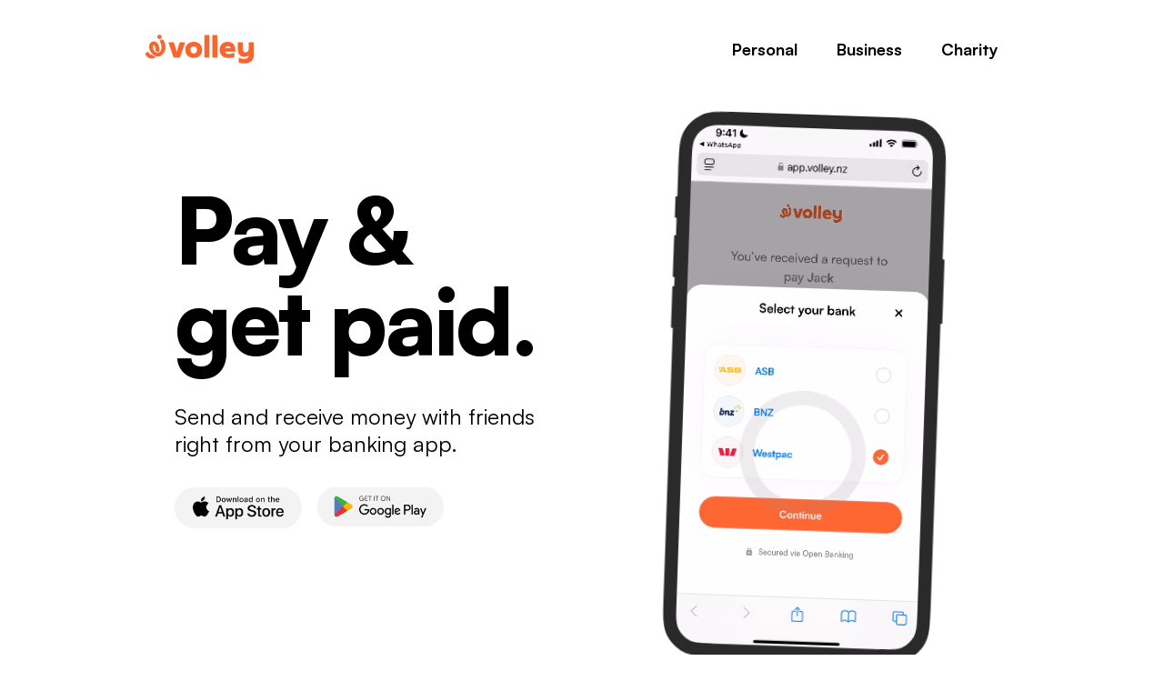

--- FILE ---
content_type: text/html; charset=utf-8
request_url: https://volley.nz/
body_size: 9616
content:
<!doctype html>
<html>
  <head>
  <meta charset="utf-8">
  <meta name="viewport" content="width=device-width, initial-scale=1, maximum-scale=1, user-scalable=no">
  <link rel="stylesheet" href="https://unpkg.com/tachyons@4.12.0/css/tachyons.min.css"/>
  <link rel="stylesheet" href="/assets/css/styles.css">
  <link rel="icon" type="image/x-icon" href="/assets/images/favicon.ico">

  <meta property="og:title" content="Volley | Pay by bank" />
  <meta property="og:type" content="website" />
  <meta property="og:url" content="https://volley.nz" />
  <meta property="og:description" content="Volley lets you pay & get paid faster, directly from your bank. No account required.">
  <meta property="og:image:type" content="image/png" />
  <meta property="og:image" content="https://volley.nz/assets/images/og-image-c24771b1.png">

  <link href="https://api.fontshare.com/v2/css?f[]=satoshi@300,400,401,500,501,700,701,900,901&display=swap" rel="stylesheet">

  <script src="https://www.google.com/recaptcha/api.js?render=6LeN3OYrAAAAAP2d5kTyeLJIQ7vVl7vdvEBSV9Ah"></script>
  <script src="/assets/js/main.js"></script>
  <script defer src="https://cdn.jsdelivr.net/npm/@alpinejs/collapse@3.x.x/dist/cdn.min.js"></script>
  <script defer src="https://cdn.jsdelivr.net/npm/alpinejs@3.x.x/dist/cdn.min.js"></script>
  <!-- Google tag -->
  <script async src="https://www.googletagmanager.com/gtag/js?id=G-NWTTM4PGJ3"></script>
  <script>
    window.dataLayer = window.dataLayer || [];
    function gtag(){dataLayer.push(arguments);}
    gtag('js', new Date());
    gtag('config', 'G-NWTTM4PGJ3');
  </script>
  <title>Volley | Pay by Bank for Kiwis</title>
  
</head>

  <body class="preload font-satoshi">
    <div class="mw8 center relative" x-data="{ open: false }" x-effect="document.body.style.overflow = open ? 'hidden' : ''">
  <div class="flex items-center justify-between pa3 pa4-l bb border-none-l b--moon">
    <a href="/">
      <svg class="h2 w-auto db grow" width="100" height="27" viewBox="0 0 100 27" fill="none" xmlns="http://www.w3.org/2000/svg">
        <path d="M12.9557 4.22099C14.0717 4.22099 14.9764 3.31626 14.9764 2.20023C14.9764 1.0842 14.0717 0.179474 12.9557 0.179474C11.8397 0.179474 10.9349 1.0842 10.9349 2.20023C10.9349 3.31626 11.8397 4.22099 12.9557 4.22099Z" fill="#FA652F"/>
        <path d="M16.7942 5.4883C16.3389 4.61416 15.2617 4.27585 14.3894 4.7312C13.5153 5.18656 13.177 6.26369 13.6323 7.13599C15.3294 10.3948 14.821 13.5969 13.967 15.2007C13.4458 16.1809 11.5402 18.3681 8.66547 15.7512C7.18053 14.3997 6.85868 12.5801 6.91171 11.3073C6.94463 10.5173 7.25003 9.94494 7.63955 9.94494C8.22291 9.94494 9.1318 10.9873 9.22872 13.2239C9.24701 13.6701 9.19032 14.0907 9.20129 14.4912C9.22141 15.3708 10.2876 16.2011 11.2659 16.2175C11.8877 16.2285 12.4528 15.7951 12.6594 15.305C12.8917 14.7545 12.8185 13.681 12.7929 13.0703C12.5954 8.47097 9.98399 6.3789 7.64138 6.3789H7.63772C4.95313 6.38256 3.44808 8.78735 3.35116 11.161C3.25606 13.4561 4.58738 16.4662 6.71055 18.4193C6.71055 18.4193 6.70872 18.4193 6.70689 18.4193C6.89708 18.6004 7.35609 19.0118 7.9486 19.3831C9.06962 20.0871 10.0699 20.2828 10.3296 20.323C10.3315 20.3212 10.3607 20.3303 10.3625 20.3285C12.0322 20.6229 14.4406 20.3121 16.7265 17.3148C18.5699 14.899 19.3069 10.3052 16.7979 5.4883H16.7942Z" fill="#FA652F"/>
        <path d="M6.2845 18.946C6.16198 18.8326 5.98825 18.7174 5.72125 18.7393C4.73556 18.8161 3.79376 18.0426 3.40973 17.2873C2.96351 16.4095 1.95039 15.9889 1.05248 16.3912C0.154571 16.7954 -0.245923 17.8506 0.1564 18.7485C1.14392 20.9466 3.38229 22.2962 5.80354 22.2962C6.30462 22.2962 6.81484 22.2377 7.32323 22.117C8.07849 21.9378 8.68015 21.6544 9.38604 21.1661C9.53234 21.0637 9.50308 20.8387 9.33484 20.782C8.86119 20.6229 8.19919 20.3578 7.61765 19.9737C7.12389 19.6482 6.57527 19.2166 6.28267 18.946H6.2845Z" fill="#FA652F"/>
        <path d="M31.8521 7.18172C31.6436 7.18172 31.4333 7.33899 31.3821 7.54746L28.8987 16.1517L26.3878 7.54746C26.3348 7.33899 26.1263 7.18172 25.9178 7.18172H21.8909C21.4465 7.18172 21.2106 7.54746 21.3423 7.96624L25.8136 20.9375C25.8922 21.1204 26.0495 21.2776 26.258 21.2776H31.5138C31.7222 21.2776 31.8795 21.1204 31.9581 20.9375L36.4294 7.96624C36.5592 7.54746 36.3252 7.18172 35.8808 7.18172H31.8521Z" fill="#FA652F"/>
        <path d="M44.5618 6.76293C39.8802 6.76293 36.7951 9.69257 36.7951 14.1894C36.7951 18.6863 39.8802 21.6946 44.5618 21.6946C49.2434 21.6946 52.3284 18.7137 52.3284 14.1894C52.3284 9.66514 49.2434 6.76293 44.5618 6.76293ZM44.5618 17.5123C42.7056 17.5123 41.5023 16.2047 41.5023 14.2169C41.5023 12.229 42.7056 10.9471 44.5618 10.9471C46.418 10.9471 47.6213 12.229 47.6213 14.2169C47.6213 16.2047 46.418 17.5123 44.5618 17.5123Z" fill="#FA652F"/>
        <path d="M58.6047 0.382464H54.9435C54.6547 0.382464 54.4205 0.616628 54.4205 0.905483V20.7802C54.4205 21.0691 54.6547 21.3032 54.9435 21.3032H58.6047C58.8935 21.3032 59.1277 21.0691 59.1277 20.7802V0.905483C59.1277 0.616628 58.8935 0.382464 58.6047 0.382464Z" fill="#FA652F"/>
        <path d="M65.9269 0.382464H62.2658C61.9769 0.382464 61.7428 0.616628 61.7428 0.905483V20.7802C61.7428 21.0691 61.9769 21.3032 62.2658 21.3032H65.9269C66.2158 21.3032 66.45 21.0691 66.45 20.7802V0.905483C66.45 0.616628 66.2158 0.382464 65.9269 0.382464Z" fill="#FA652F"/>
        <path d="M76.2301 6.76293C71.4699 6.76293 68.5421 9.5097 68.5421 14.2425C68.5421 18.9752 71.7844 21.722 76.4916 21.722C78.4794 21.722 80.5971 21.3819 81.826 20.8588C82.0089 20.7802 82.1131 20.5973 82.1131 20.4145V17.3806C82.1131 17.066 81.7986 16.9106 81.5115 17.0404C80.1783 17.6421 78.2691 18.0609 76.7513 18.0609C74.8677 18.0609 73.8491 17.1977 73.4303 15.8115H82.6362C82.9233 15.8115 83.1592 15.6031 83.1592 15.3141C83.1592 9.92665 80.5185 6.76293 76.2282 6.76293H76.2301ZM76.2301 10.6856C77.4334 10.6856 78.6367 11.5231 78.6367 12.8307H78.5709C78.0661 12.5911 77.1225 12.4284 76.0399 12.4284C74.9573 12.4284 74.0136 12.5911 73.5089 12.8307H73.4321C73.8235 11.4975 74.8183 10.6856 76.2301 10.6856Z" fill="#FA652F"/>
        <path d="M99.4788 7.18172H95.8177C95.5306 7.18172 95.2947 7.41762 95.2947 7.70473V13.222C95.2947 15.2099 94.3529 16.4918 92.4967 16.4918C90.6405 16.4918 89.9602 15.2099 89.9602 13.222V7.70473C89.9602 7.41762 89.7243 7.18172 89.4372 7.18172H85.7761C85.489 7.18172 85.2531 7.41762 85.2531 7.70473V13.2495C85.2531 17.7482 87.0836 20.676 91.4507 20.676C93.0197 20.676 94.3273 20.153 95.2947 19.2368V19.4452C95.2947 21.2758 93.8554 22.6364 91.1891 22.6364C89.6731 22.6364 88.0766 22.2176 86.7435 21.6159C86.4564 21.4861 86.1418 21.6416 86.1418 21.9561L86.0888 25.513C86.0888 25.6959 86.193 25.8787 86.3759 25.9574C87.6048 26.4804 89.3567 26.8205 91.1873 26.8205C96.679 26.8205 100 23.9695 100 19.4452V7.70473C100 7.41762 99.7641 7.18172 99.477 7.18172H99.4788Z" fill="#FA652F"/>
      </svg>
    </a>
    <div
      class="db dn-l pointer"
      @click="open = !open"
      aria-label="Toggle menu"
    >
      <template x-if="!open">
        <div class="circle bg-black-05 flex items-center justify-center">
          <svg xmlns="http://www.w3.org/2000/svg" fill="none" viewBox="0 0 24 24" stroke-width="1.5" stroke="#797979" height="24px" width="24px">
            <path stroke-linecap="round" stroke-linejoin="round" d="M3.75 6.75h16.5M3.75 12h16.5m-16.5 5.25h16.5" />
          </svg>
        </div>
      </template>
      <template x-if="open">
        <div class="circle bg-black-05 flex items-center justify-center">
          <svg xmlns="http://www.w3.org/2000/svg" fill="none" viewBox="0 0 24 24" stroke-width="1.5" stroke="#797979"  height="24px" width="24px">
            <path stroke-linecap="round" stroke-linejoin="round" d="M6 18L18 6M6 6l12 12" />
          </svg>
        </div>
      </template>
    </div>

    <!-- Desktop Menu Links -->
    <div class="dn db-l">
      <div class="flex">
        <a href="/personal" class="db fw6 f4 black hover-mandarin  color-animate pointer btn-padding link">Personal</a>
        <a href="/for-business" class="db fw6 f4 black hover-mandarin  color-animate pointer btn-padding link">Business</a>
        <a href="/for-charity" class="db fw6 f4 black hover-mandarin  color-animate pointer btn-padding link">Charity</a>
      </div>
    </div>
  </div>

  <!-- Mobile Menu (visible on smaller screens when open) -->
  <div class="w-100 flex flex-column bg-white overflow-hidden bb b--moon border-none-l absolute vh-100 z-100"
    @click.outside="open = false"
    x-show="open"
    x-transition>
    <div class="pa3 flex flex-column">
      <a href="/personal" class="db fw6 f4 black hover-mandarin  color-animate pointer mv3 no-underline">Personal</a>
      <a href="/for-business" class="db fw6 f4 black hover-mandarin  color-animate pointer mv3 no-underline">Business</a>
      <a href="/for-charity" class="db fw6 f4 black hover-mandarin  color-animate pointer mv3 no-underline">Charity</a>
    </div>
  </div>

</div>


    <main class="container center ph4">
      <section class="pt4 pt5-l">
  <div class="flex flex-column flex-row-l">
    <div class="w-100 w-60-l flex flex-column items-center items-start-l">
      <h1 class="f-headline2 f-headline-ns lh-solid ls1 fw9 ma0 mb2 tc tl-l pt4-l">Pay &<br class="dn db-ns"> get paid.</h1>
      <h2 class="f3 lh-title fw4 mt4 mb4 tc tl-l mw28ch">Send and receive money with friends right from your banking app.</h2>

      <div class="flex justify-center justify-start-l mb4">
          <a href="https://apps.apple.com/nz/app/volley-pay-get-paid/id6461267369" target="_blank" rel="noopener noreferrer" class="mr3">
            <img src="assets/images/badges/app-store.png" width="140px" height="auto" class="of-contain">
          </a>
          <a href="https://play.google.com/store/apps/details?id=nz.volley.app&referrer=utm_source%3Dwebsite%26utm_campaign%3Dwebsite"  target="_blank" rel="noopener noreferrer">
          <a href="https://play.google.com/store/apps/details?id=nz.volley.app&hl=en" target="_blank" rel="noopener noreferrer">
            <img src="assets/images/badges/google-play.png" width="140px" height="auto" class="of-contain mr3">
          </a>
      </div>
    </div>

    <div class="w-100 w-40-l flex items-end justify-center justify-end-l" class="video-holder">
      <div class="video-wrapper pointer">
        <div class="video-player">
          <video autoplay muted playsinline preload="auto" src="/assets/videos/payment.mp4" style="pointer-events: none;"></video>

        </div>

        <script>
          document.addEventListener("DOMContentLoaded", function () {
            const wrapper = document.querySelector(".video-wrapper");
            const video = document.querySelector(".video-player video");

            wrapper.addEventListener("click", function () {
              video.currentTime = 0;
              video.play();
            });
          });
        </script>

        <svg class="video-frame" width="558px" height="1101px" viewBox="0 0 557 1101" preserveAspectRatio="none" xmlns="http://www.w3.org/2000/svg">
          <g clip-path="url(#clip0_167_321)">
          <path d="M443.948 102.1C443.948 81.3 443.646 67.35 443.044 60.25C442.175 49.5833 440.134 41.1333 436.922 34.9C433.845 28.9 429.914 23.5 425.13 18.7C420.38 13.9333 414.994 10.0333 408.972 7C402.683 3.8 394.203 1.76666 383.532 0.899998C376.439 0.299998 362.439 0 341.531 0H106.189C85.3135 0 71.3134 0.299998 64.1879 0.899998C53.5163 1.76666 45.0359 3.8 38.7468 7C32.7252 10.0333 27.3392 13.9333 22.5889 18.7C17.8051 23.5 13.8577 28.9 10.7465 34.9C7.535 41.1333 5.51109 49.5833 4.67476 60.25C4.0726 67.35 3.77152 81.3 3.77152 102.1V142.35H1.96506C1.16218 142.35 0.760742 142.75 0.760742 143.55V176.7C0.760742 177.5 1.16218 177.9 1.96506 177.9H3.77152V206.75H1.96506C1.16218 206.75 0.760742 207.15 0.760742 207.95V274.2C0.760742 274.533 0.877827 274.833 1.112 275.1C1.31272 275.333 1.59707 275.45 1.96506 275.45H3.77152V290.75H1.96506C1.59707 290.75 1.31272 290.883 1.112 291.15C0.877827 291.383 0.760742 291.683 0.760742 292.05V358.25C0.760742 359.05 1.16218 359.45 1.96506 359.45H3.77152V797.75C3.77152 818.617 4.0726 832.6 4.67476 839.7C5.51109 850.333 7.535 858.767 10.7465 865C13.8577 871 17.8051 876.383 22.5889 881.15C27.3392 885.95 32.7252 889.867 38.7468 892.9C45.0359 896.067 53.5163 898.1 64.1879 899C71.3134 899.533 85.3135 899.8 106.189 899.8H341.531C362.439 899.8 376.439 899.533 383.532 899C394.203 898.1 402.683 896.067 408.972 892.9C414.994 889.867 420.38 885.95 425.13 881.15C429.948 876.383 433.879 871 436.922 865C440.134 858.767 442.175 850.333 443.044 839.7C443.646 832.6 443.948 818.617 443.948 797.75V338H445.754C446.089 338 446.39 337.867 446.658 337.6C446.892 337.4 447.008 337.133 447.008 336.8V232.5C447.008 232.133 446.892 231.85 446.658 231.65C446.39 231.417 446.089 231.3 445.754 231.3H443.948V102.1ZM341.273 22.25C354.955 22.25 378.246 22.35 382.93 22.75C389.887 23.2833 395.424 24.5833 399.538 26.65C407.568 30.7833 413.673 36.85 417.854 44.85C419.895 48.95 421.216 54.4833 421.818 61.45C422.187 66.0833 422.37 75.2333 422.37 88.9V811.05C422.37 824.65 422.187 833.767 421.818 838.4C421.216 845.367 419.895 850.883 417.854 854.95C413.673 863.05 407.568 869.133 399.538 873.2C395.424 875.3 389.887 876.617 382.93 877.15C378.246 877.55 369.063 877.75 355.38 877.75H92.3387C78.6564 877.75 69.4734 877.55 64.79 877.15C57.8318 876.617 52.2952 875.3 48.1806 873.2C40.1518 869.133 34.0466 863.05 29.8649 854.95C27.8243 850.883 26.5197 845.367 25.9509 838.4C25.5495 833.767 25.3488 824.65 25.3488 811.05V88.9C25.3488 75.2333 25.5495 66.0833 25.9509 61.45C26.5197 54.4833 27.8243 48.95 29.8649 44.85C34.0466 36.85 40.1518 30.7833 48.1806 26.65C52.2952 24.5833 57.8318 23.2833 64.79 22.75C69.4734 22.35 92.506 22.15 106.189 22.15C185.951 22.7391 279.295 22.6084 341.273 22.25Z" fill="#2A2A2A"/>

          </g>
          <defs>
          <clipPath id="clip0_167_321">
          <rect width="448" height="900" fill="white"/>
          </clipPath>
          </defs>
          </svg>
      </div>
    </div>
  </div>
</section>

<section class="br4 bg-peach ph4 pv5 ph5-ns flex flex-column-reverse flex-row-l mb5" style="margin-top: -3em">
  <div class="w-100 w-50-l flex justify-center justify-start-l">
    <img src="assets/images/panels/personal.png">
  </div>
  <div class="w-100 w-50-l mb4 mb0-l pl4-l">
      <span class="mandarin fw6 f5 mb3 db">PERSONAL</span>
      <h1 class="f1 fw8 ma0 ls2">Settle up with friends</h1>
		<p class="f3 lh-title">Say goodbye to typing account numbers. Send a payment request and let friends pay in just a few taps.</p>
		<a href="/personal" class="btn btn-padding bg-beige btn-personal br-pill mandarin f4 fw6 border-none grow animate pointer no-underline dib">Learn more →</a>
  </div>
</section>

<section class="pa3 pa5-l mb5">
  <h1 class="f1 tc ma0 ls2 fw8">Works with your bank</h1>
  <p class="f3 tc lh-copy ph5-l mb4">Volley connects securely to your bank so you can make safe, easy payments without worrying about account numbers.</p>

  <div class="flex flex-wrap mw7 center bank-logo-carousel">
    <div class="w-50 w-25-ns ph3">
      <img src="assets/images/banks/anz.png" alt="anz" class="w-100 bank-logo">
    </div>
    <div class="w-50 w-25-ns ph3">
      <img src="assets/images/banks/asb.png" alt="asb" class="w-100 bank-logo">
    </div>
    <div class="w-50 w-25-ns ph3">
      <img src="assets/images/banks/bnz.png" alt="bnz" class="w-100 bank-logo">
    </div>
    <div class="w-50 w-25-ns ph3">
      <img src="assets/images/banks/westpac.png" alt="westpac" class="w-100 bank-logo">
    </div>
  </div>
</section>

<section class="br4 bg-lavender ph4 pv5 ph5-ns flex flex-column flex-row-l mb5">
  <div class="w-100 w-50-l mb4 mb0-l pr5-l">
    <span class="iris fw6 f5 mb3 db">CHARITY</span>
    <h1 class="f1 fw8 ma0 ls2">Donations made easy</h1>
    <p class="f3 lh-title">Take donations anywhere with flat-rate fees and no need for terminals.</p>
    <a href="/for-charity#pricing" class="btn btn-padding bg-lilac no-underline dib br-pill iris f4 fw6 border-none grow animate pointer">See pricing →</a>
  </div>

  <div class="w-100 w-50-l flex justify-center justify-end-l">
    <img src="assets/images/panels/charity-qr.png">
  </div>
</section>
<section class="pa3 pa5-l flex flex-column items-center">
  <h1 class="f1 tc ma0 ls2 fw8 mw12ch">Simple payments, big or small</h1>
  <p class="f3 tc lh-copy ph3 mb4 mw28ch">Volley makes it easy to take payments anywhere with QR codes.</p>

  <div class="flex flex-wrap justify-center mw7 center">
    <div class="flex items-center bg-white mandarin shadow bg-animate color-animate btn-padding br-pill f4 fw6 f4 fw6 ma2">
      <svg class="mr2" width="21" height="21" viewBox="0 0 21 21" fill="none" xmlns="http://www.w3.org/2000/svg">
        <rect x="0.5" y="0.225342" width="20" height="20" rx="10" fill="#FA652F"/>
        <path d="M14 9.35932C14.6667 9.74422 14.6667 10.7065 14 11.0914L9.5 13.6894C8.83333 14.0743 8 13.5932 8 12.8234L8 7.62727C8 6.85747 8.83333 6.37634 9.5 6.76124L14 9.35932Z" fill="white"/>
        </svg>
      Retail
    </div>

    <div class="bg-moon bg-animate color-animate btn-padding br-pill f4 fw6 f4 fw6 ma2">Websites</div>

    <div class="bg-moon bg-animate color-animate btn-padding br-pill f4 fw6 f4 fw6 ma2">Markets</div>
  </div>
</section>

<div class="relative br4 mb5" style="aspect-ratio: 16 / 9; overflow: hidden;">
  <video class="w-100 h-auto db" autoplay muted loop playsinline>
    <source src='/assets/videos/retail.mp4' type="video/mp4">
    Your browser does not support the video tag.
  </video>
</div>

<section class="br4 bg-granite ph4 pv5 ph5-ns flex flex-column-reverse flex-row-l mb5">
  <div class="w-100 w-50-l">
    <img src="assets/images/panels/cdr.png" class="db">
  </div>
  <div class="w-100 w-50-l mb4 mb0-l pl4-l flex flex-column justify-between">
    <div>
      <span class="schist fw6 f5 mb3 db">OPEN BANKING</span>
      <h1 class="f1 fw8 ma0 ls2">Your data.</h1>
      <p class="f3 lh-title mb3">Volley is an accredited requestor of banking data under the Consumer Data Right and regulated by MBIE, so you know that your information stays safe.</p>
      <a href="https://www.mbie.govt.nz/business-and-employment/business/consumer-data-right/register">
        <img class="safety-logo" src="assets/images/mbie-logo.svg" alt="MBIE logo"/>
      </a>
    </div>
    <div>
      <a href="/safety" class="btn btn-padding bg-shale br-pill black f4 fw6 border-none grow animate pointer no-underline dib">Learn more →</a>
    </div>
  </div>
</section>

<section class="flex items-center mb6">
  <div class="bg-white center br4 shadow ph3 pv4 pa5-ns w-100">
    <div class="flex flex-column justify-between pv3 ph2 pa0-ns h-100">
      <div class="mb4 flex-column flex items-center">
        <h1 class="f2 fw8 ma0 ls2 tc">Stay in the loop</h1>
        <p class="f4 lh-copy tc mt3 mw28ch">Subscribe to our newsletter for the latest updates and news about Volley.</p>
      </div>

      <form class="newsletter-app center" data-user-group="personal">
        <div class="flex flex-row relative br-pill bw1 b--black-10 ba mw6">
          <div class="newsletter-input-wrapper w-100">
            <input type="text" name="website" style="display:none" tabindex="-1" autocomplete="off">
            <input class="f4 bn bg-white pa3 pl4 lh-solid w-100 br-pill br--left newsletter-input h-100"
                   placeholder="Email address"
                   type="email"
                   name="email"
                   id="email-input-personal"
                   required
                   value=""
                   style="margin-right: -1px;">
          </div>
          <div class="bg-white b--white pa2 br-pill br br--right mt0">
            <input type="submit" value="Submit" class="newsletter-btn btn btn-padding f4 h-100 fw5 w-auto pa3 bn bg-mandarin white pointer center br-pill grow" />
          </div>
        </div>
        <div style="position: absolute; left: -5000px;" aria-hidden="true">
          <input type="text" name="b_213421e2ad555875a7521117c_55083712f6" tabindex="-1" value="">
        </div>
      </form>
    </div>
  </div>
</section>

<script>
  document.addEventListener("DOMContentLoaded", function () {
    const button = document.querySelector(".btn-personal");
    const form = document.querySelector(".waitlist-app-personal");
    const input = document.querySelector("#email-input-personal");

    if (button && form && input) {
      button.addEventListener("click", function (event) {
        event.preventDefault();

        form.scrollIntoView({
          behavior: "smooth",
          block: "center",
        });

        setTimeout(() => input.focus(), 500);
      });
    }
  });

	const logos = document.querySelectorAll('.bank-logo');
	let currentIndex = 0;

	function activateLogo(index) {
		logos.forEach((logo) => logo.classList.remove('active'));
		logos[index].classList.add('active');
	}

	function startCarousel() {
		activateLogo(currentIndex);

		setInterval(() => {
			currentIndex = (currentIndex + 1) % logos.length;
			activateLogo(currentIndex);
		}, 2000);
	}

	window.onload = startCarousel;
</script>

    </main>

    <footer class="bg-moon pv4 mt6 font-satoshi">
  <div class="container center flex flex-column flex-row-l ph4">
    <div class="w-100 w-50-l mb4 flex flex-column items-start justify-between">
      <svg class="h2 w-auto mb2 mb0-ns" width="100" height="100%" viewBox="0 0 100 28" fill="none" xmlns="http://www.w3.org/2000/svg">
        <g fill="#FA652F">
          <path d="M12.9557 4.76685C14.0717 4.76685 14.9764 3.86213 14.9764 2.7461C14.9764 1.63007 14.0717 0.725342 12.9557 0.725342C11.8397 0.725342 10.9349 1.63007 10.9349 2.7461C10.9349 3.86213 11.8397 4.76685 12.9557 4.76685Z"/>
          <path d="M16.7942 6.03417C16.3389 5.16003 15.2617 4.82172 14.3894 5.27707C13.5153 5.73243 13.177 6.80955 13.6323 7.68186C15.3294 10.9407 14.821 14.1428 13.967 15.7466C13.4458 16.7268 11.5402 18.914 8.66547 16.297C7.18053 14.9456 6.85868 13.126 6.91171 11.8532C6.94463 11.0632 7.25003 10.4908 7.63955 10.4908C8.22291 10.4908 9.1318 11.5332 9.22872 13.7697C9.24701 14.2159 9.19032 14.6366 9.20129 15.037C9.22141 15.9167 10.2876 16.7469 11.2659 16.7634C11.8877 16.7743 12.4528 16.3409 12.6594 15.8508C12.8917 15.3004 12.8185 14.2269 12.7929 13.6161C12.5954 9.01684 9.98399 6.92477 7.64138 6.92477H7.63772C4.95313 6.92842 3.44808 9.33321 3.35116 11.7069C3.25606 14.002 4.58738 17.0121 6.71055 18.9652C6.71055 18.9652 6.70872 18.9652 6.70689 18.9652C6.89708 19.1462 7.35609 19.5577 7.9486 19.9289C9.06962 20.633 10.0699 20.8287 10.3296 20.8689C10.3315 20.8671 10.3607 20.8762 10.3625 20.8744C12.0322 21.1688 14.4406 20.8579 16.7265 17.8606C18.5699 15.4449 19.3069 10.8511 16.7979 6.03417H16.7942Z"/>
          <path d="M6.2845 19.4919C6.16198 19.3785 5.98825 19.2633 5.72125 19.2852C4.73556 19.362 3.79376 18.5885 3.40973 17.8332C2.96351 16.9554 1.95039 16.5348 1.05248 16.9371C0.154571 17.3413 -0.245923 18.3964 0.1564 19.2944C1.14392 21.4925 3.38229 22.8421 5.80354 22.8421C6.30462 22.8421 6.81484 22.7836 7.32323 22.6629C8.07849 22.4837 8.68015 22.2002 9.38604 21.7119C9.53234 21.6095 9.50308 21.3846 9.33484 21.3279C8.86119 21.1688 8.19919 20.9036 7.61765 20.5196C7.12389 20.1941 6.57527 19.7625 6.28267 19.4919H6.2845Z"/>
          <path d="M31.8521 7.72758C31.6436 7.72758 31.4333 7.88485 31.3821 8.09333L28.8987 16.6975L26.3878 8.09333C26.3348 7.88485 26.1263 7.72758 25.9178 7.72758H21.8909C21.4465 7.72758 21.2106 8.09333 21.3423 8.51211L25.8136 21.4834C25.8922 21.6662 26.0495 21.8235 26.258 21.8235H31.5138C31.7222 21.8235 31.8795 21.6662 31.9581 21.4834L36.4294 8.51211C36.5592 8.09333 36.3252 7.72758 35.8808 7.72758H31.8521Z"/>
          <path d="M44.5618 7.3088C39.8802 7.3088 36.7951 10.2384 36.7951 14.7353C36.7951 19.2322 39.8802 22.2404 44.5618 22.2404C49.2434 22.2404 52.3284 19.2596 52.3284 14.7353C52.3284 10.211 49.2434 7.3088 44.5618 7.3088ZM44.5618 18.0581C42.7056 18.0581 41.5023 16.7506 41.5023 14.7627C41.5023 12.7749 42.7056 11.493 44.5618 11.493C46.418 11.493 47.6213 12.7749 47.6213 14.7627C47.6213 16.7506 46.418 18.0581 44.5618 18.0581Z"/>
          <path d="M58.6047 0.928332H54.9435C54.6547 0.928332 54.4205 1.1625 54.4205 1.45135V21.3261C54.4205 21.6149 54.6547 21.8491 54.9435 21.8491H58.6047C58.8935 21.8491 59.1277 21.6149 59.1277 21.3261V1.45135C59.1277 1.1625 58.8935 0.928332 58.6047 0.928332Z"/>
          <path d="M65.9269 0.928332H62.2658C61.9769 0.928332 61.7428 1.1625 61.7428 1.45135V21.3261C61.7428 21.6149 61.9769 21.8491 62.2658 21.8491H65.9269C66.2158 21.8491 66.45 21.6149 66.45 21.3261V1.45135C66.45 1.1625 66.2158 0.928332 65.9269 0.928332Z"/>
          <path d="M76.2301 7.3088C71.4699 7.3088 68.5421 10.0556 68.5421 14.7883C68.5421 19.5211 71.7844 22.2679 76.4916 22.2679C78.4794 22.2679 80.5971 21.9277 81.826 21.4047C82.0089 21.3261 82.1131 21.1432 82.1131 20.9603V17.9265C82.1131 17.6119 81.7986 17.4565 81.5115 17.5863C80.1783 18.188 78.2691 18.6067 76.7513 18.6067C74.8677 18.6067 73.8491 17.7436 73.4303 16.3574H82.6362C82.9233 16.3574 83.1592 16.1489 83.1592 15.86C83.1592 10.4725 80.5185 7.3088 76.2282 7.3088H76.2301ZM76.2301 11.2314C77.4334 11.2314 78.6367 12.069 78.6367 13.3766H78.5709C78.0661 13.137 77.1225 12.9742 76.0399 12.9742C74.9573 12.9742 74.0136 13.137 73.5089 13.3766H73.4321C73.8235 12.0434 74.8183 11.2314 76.2301 11.2314Z"/>
          <path d="M99.4788 7.72758H95.8177C95.5306 7.72758 95.2947 7.96349 95.2947 8.2506V13.7679C95.2947 15.7557 94.3529 17.0377 92.4967 17.0377C90.6405 17.0377 89.9602 15.7557 89.9602 13.7679V8.2506C89.9602 7.96349 89.7243 7.72758 89.4372 7.72758H85.7761C85.489 7.72758 85.2531 7.96349 85.2531 8.2506V13.7953C85.2531 18.294 87.0836 21.2218 91.4507 21.2218C93.0197 21.2218 94.3273 20.6988 95.2947 19.7826V19.9911C95.2947 21.8217 93.8554 23.1823 91.1891 23.1823C89.6731 23.1823 88.0766 22.7635 86.7435 22.1618C86.4564 22.032 86.1418 22.1874 86.1418 22.502L86.0888 26.0589C86.0888 26.2417 86.193 26.4246 86.3759 26.5032C87.6048 27.0263 89.3567 27.3664 91.1873 27.3664C96.679 27.3664 100 24.5154 100 19.9911V8.2506C100 7.96349 99.7641 7.72758 99.477 7.72758H99.4788Z"/>
        </g>
      </svg>


    <div class="dn db-l mt-100">
      <div class="mb3 flex items-center gap3 nl1">
        <img width="36px" src="/assets/images/jas.svg"/>
        <img width="80px" src="/assets/images/iso.svg"/>
        <img width="90px" src="/assets/images/api.svg"/>
      </div>
      <div>
        <div class="slate f6 fw5 mb2">© Volley Payments Limited, 2025</div>
        <div class="slate f6 fw5">NZBN: 9429050640782</div>
      </div>
    </div>
    </div>

    <div class="w-100 w-50-l mb4 mb0-l flex flex-column flex-row-ns">
      <div class="w-50-ns pr1 pr0-l mb4 mb0-ns">
        <span class="f6 fw5 slate font-satoshi">PRODUCT</span>
        <ul class="list pl0">
          <li class="mb2 fw6 lh-copy"><a href="/personal" class="black hover-slate no-underline">Personal</a></li>
          <li class="mb2 fw6 lh-copy"><a href="/for-business" class="black hover-slate no-underline">Business</a></li>
          <li class="mb2 fw6 lh-copy"><a href="/for-charity" class="black hover-slate no-underline">Charity</a></li>
          <li class="mb2 fw6 lh-copy"><a href="/for-business#pricing" class="black hover-slate no-underline">Pricing</a></li>
          <li class="mb2 fw6 lh-copy"><a href="/safety" class="black hover-slate no-underline">Safety</a></li>
        </ul>
      </div>

      <div class="w-50-ns pl1-ns pl0-l">
        <span class="f6 fw5 slate font-satoshi">COMPANY</span>
        <ul class="list pl0">
          <li class="mb2 fw6 lh-copy"><a href="https://statuspage.incident.io/volley" class="black hover-slate no-underline" target="_blank">System status</a></li>
          <li class="mb2 fw6 lh-copy"><a href="https://developers.volley.nz" class="black hover-slate no-underline">Developer docs</a></li>
          <li class="mb2 fw6 lh-copy"><a href="/blog" class="black hover-slate no-underline">Blog</a></li>
          <li class="mb2 fw6 lh-copy"><a href="/complaints" class="black hover-slate no-underline">Complaints</a></li>
          <li class="mb2 fw6 lh-copy"><a href="/privacy-policy" class="black hover-slate no-underline">Privacy</a></li>
          <li class="mb2 fw6 lh-copy"><a href="/terms-and-conditions" class="black hover-slate no-underline">Terms & conditions</a></li>
        </ul>
      </div>
    </div>

    <div class="db dn-l mt-50">
      <div class="mb3 flex items-center gap3 nl1">
        <img width="36px" src="/assets/images/jas.svg"/>
        <img width="80px" src="/assets/images/iso.svg"/>
        <img width="90px" src="/assets/images/api.svg"/>
      </div>
      <div>
        <div class="slate f6 fw5 mb2">© Volley Payments Limited, 2025</div>
        <div class="slate f6 fw5">NZBN: 9429050640782</div>
      </div>
    </div>
    </div>
  </div>

</footer>

  </body>
</html>


--- FILE ---
content_type: text/html; charset=utf-8
request_url: https://www.google.com/recaptcha/api2/anchor?ar=1&k=6LeN3OYrAAAAAP2d5kTyeLJIQ7vVl7vdvEBSV9Ah&co=aHR0cHM6Ly92b2xsZXkubno6NDQz&hl=en&v=PoyoqOPhxBO7pBk68S4YbpHZ&size=invisible&anchor-ms=20000&execute-ms=30000&cb=pnzmhhnebige
body_size: 48646
content:
<!DOCTYPE HTML><html dir="ltr" lang="en"><head><meta http-equiv="Content-Type" content="text/html; charset=UTF-8">
<meta http-equiv="X-UA-Compatible" content="IE=edge">
<title>reCAPTCHA</title>
<style type="text/css">
/* cyrillic-ext */
@font-face {
  font-family: 'Roboto';
  font-style: normal;
  font-weight: 400;
  font-stretch: 100%;
  src: url(//fonts.gstatic.com/s/roboto/v48/KFO7CnqEu92Fr1ME7kSn66aGLdTylUAMa3GUBHMdazTgWw.woff2) format('woff2');
  unicode-range: U+0460-052F, U+1C80-1C8A, U+20B4, U+2DE0-2DFF, U+A640-A69F, U+FE2E-FE2F;
}
/* cyrillic */
@font-face {
  font-family: 'Roboto';
  font-style: normal;
  font-weight: 400;
  font-stretch: 100%;
  src: url(//fonts.gstatic.com/s/roboto/v48/KFO7CnqEu92Fr1ME7kSn66aGLdTylUAMa3iUBHMdazTgWw.woff2) format('woff2');
  unicode-range: U+0301, U+0400-045F, U+0490-0491, U+04B0-04B1, U+2116;
}
/* greek-ext */
@font-face {
  font-family: 'Roboto';
  font-style: normal;
  font-weight: 400;
  font-stretch: 100%;
  src: url(//fonts.gstatic.com/s/roboto/v48/KFO7CnqEu92Fr1ME7kSn66aGLdTylUAMa3CUBHMdazTgWw.woff2) format('woff2');
  unicode-range: U+1F00-1FFF;
}
/* greek */
@font-face {
  font-family: 'Roboto';
  font-style: normal;
  font-weight: 400;
  font-stretch: 100%;
  src: url(//fonts.gstatic.com/s/roboto/v48/KFO7CnqEu92Fr1ME7kSn66aGLdTylUAMa3-UBHMdazTgWw.woff2) format('woff2');
  unicode-range: U+0370-0377, U+037A-037F, U+0384-038A, U+038C, U+038E-03A1, U+03A3-03FF;
}
/* math */
@font-face {
  font-family: 'Roboto';
  font-style: normal;
  font-weight: 400;
  font-stretch: 100%;
  src: url(//fonts.gstatic.com/s/roboto/v48/KFO7CnqEu92Fr1ME7kSn66aGLdTylUAMawCUBHMdazTgWw.woff2) format('woff2');
  unicode-range: U+0302-0303, U+0305, U+0307-0308, U+0310, U+0312, U+0315, U+031A, U+0326-0327, U+032C, U+032F-0330, U+0332-0333, U+0338, U+033A, U+0346, U+034D, U+0391-03A1, U+03A3-03A9, U+03B1-03C9, U+03D1, U+03D5-03D6, U+03F0-03F1, U+03F4-03F5, U+2016-2017, U+2034-2038, U+203C, U+2040, U+2043, U+2047, U+2050, U+2057, U+205F, U+2070-2071, U+2074-208E, U+2090-209C, U+20D0-20DC, U+20E1, U+20E5-20EF, U+2100-2112, U+2114-2115, U+2117-2121, U+2123-214F, U+2190, U+2192, U+2194-21AE, U+21B0-21E5, U+21F1-21F2, U+21F4-2211, U+2213-2214, U+2216-22FF, U+2308-230B, U+2310, U+2319, U+231C-2321, U+2336-237A, U+237C, U+2395, U+239B-23B7, U+23D0, U+23DC-23E1, U+2474-2475, U+25AF, U+25B3, U+25B7, U+25BD, U+25C1, U+25CA, U+25CC, U+25FB, U+266D-266F, U+27C0-27FF, U+2900-2AFF, U+2B0E-2B11, U+2B30-2B4C, U+2BFE, U+3030, U+FF5B, U+FF5D, U+1D400-1D7FF, U+1EE00-1EEFF;
}
/* symbols */
@font-face {
  font-family: 'Roboto';
  font-style: normal;
  font-weight: 400;
  font-stretch: 100%;
  src: url(//fonts.gstatic.com/s/roboto/v48/KFO7CnqEu92Fr1ME7kSn66aGLdTylUAMaxKUBHMdazTgWw.woff2) format('woff2');
  unicode-range: U+0001-000C, U+000E-001F, U+007F-009F, U+20DD-20E0, U+20E2-20E4, U+2150-218F, U+2190, U+2192, U+2194-2199, U+21AF, U+21E6-21F0, U+21F3, U+2218-2219, U+2299, U+22C4-22C6, U+2300-243F, U+2440-244A, U+2460-24FF, U+25A0-27BF, U+2800-28FF, U+2921-2922, U+2981, U+29BF, U+29EB, U+2B00-2BFF, U+4DC0-4DFF, U+FFF9-FFFB, U+10140-1018E, U+10190-1019C, U+101A0, U+101D0-101FD, U+102E0-102FB, U+10E60-10E7E, U+1D2C0-1D2D3, U+1D2E0-1D37F, U+1F000-1F0FF, U+1F100-1F1AD, U+1F1E6-1F1FF, U+1F30D-1F30F, U+1F315, U+1F31C, U+1F31E, U+1F320-1F32C, U+1F336, U+1F378, U+1F37D, U+1F382, U+1F393-1F39F, U+1F3A7-1F3A8, U+1F3AC-1F3AF, U+1F3C2, U+1F3C4-1F3C6, U+1F3CA-1F3CE, U+1F3D4-1F3E0, U+1F3ED, U+1F3F1-1F3F3, U+1F3F5-1F3F7, U+1F408, U+1F415, U+1F41F, U+1F426, U+1F43F, U+1F441-1F442, U+1F444, U+1F446-1F449, U+1F44C-1F44E, U+1F453, U+1F46A, U+1F47D, U+1F4A3, U+1F4B0, U+1F4B3, U+1F4B9, U+1F4BB, U+1F4BF, U+1F4C8-1F4CB, U+1F4D6, U+1F4DA, U+1F4DF, U+1F4E3-1F4E6, U+1F4EA-1F4ED, U+1F4F7, U+1F4F9-1F4FB, U+1F4FD-1F4FE, U+1F503, U+1F507-1F50B, U+1F50D, U+1F512-1F513, U+1F53E-1F54A, U+1F54F-1F5FA, U+1F610, U+1F650-1F67F, U+1F687, U+1F68D, U+1F691, U+1F694, U+1F698, U+1F6AD, U+1F6B2, U+1F6B9-1F6BA, U+1F6BC, U+1F6C6-1F6CF, U+1F6D3-1F6D7, U+1F6E0-1F6EA, U+1F6F0-1F6F3, U+1F6F7-1F6FC, U+1F700-1F7FF, U+1F800-1F80B, U+1F810-1F847, U+1F850-1F859, U+1F860-1F887, U+1F890-1F8AD, U+1F8B0-1F8BB, U+1F8C0-1F8C1, U+1F900-1F90B, U+1F93B, U+1F946, U+1F984, U+1F996, U+1F9E9, U+1FA00-1FA6F, U+1FA70-1FA7C, U+1FA80-1FA89, U+1FA8F-1FAC6, U+1FACE-1FADC, U+1FADF-1FAE9, U+1FAF0-1FAF8, U+1FB00-1FBFF;
}
/* vietnamese */
@font-face {
  font-family: 'Roboto';
  font-style: normal;
  font-weight: 400;
  font-stretch: 100%;
  src: url(//fonts.gstatic.com/s/roboto/v48/KFO7CnqEu92Fr1ME7kSn66aGLdTylUAMa3OUBHMdazTgWw.woff2) format('woff2');
  unicode-range: U+0102-0103, U+0110-0111, U+0128-0129, U+0168-0169, U+01A0-01A1, U+01AF-01B0, U+0300-0301, U+0303-0304, U+0308-0309, U+0323, U+0329, U+1EA0-1EF9, U+20AB;
}
/* latin-ext */
@font-face {
  font-family: 'Roboto';
  font-style: normal;
  font-weight: 400;
  font-stretch: 100%;
  src: url(//fonts.gstatic.com/s/roboto/v48/KFO7CnqEu92Fr1ME7kSn66aGLdTylUAMa3KUBHMdazTgWw.woff2) format('woff2');
  unicode-range: U+0100-02BA, U+02BD-02C5, U+02C7-02CC, U+02CE-02D7, U+02DD-02FF, U+0304, U+0308, U+0329, U+1D00-1DBF, U+1E00-1E9F, U+1EF2-1EFF, U+2020, U+20A0-20AB, U+20AD-20C0, U+2113, U+2C60-2C7F, U+A720-A7FF;
}
/* latin */
@font-face {
  font-family: 'Roboto';
  font-style: normal;
  font-weight: 400;
  font-stretch: 100%;
  src: url(//fonts.gstatic.com/s/roboto/v48/KFO7CnqEu92Fr1ME7kSn66aGLdTylUAMa3yUBHMdazQ.woff2) format('woff2');
  unicode-range: U+0000-00FF, U+0131, U+0152-0153, U+02BB-02BC, U+02C6, U+02DA, U+02DC, U+0304, U+0308, U+0329, U+2000-206F, U+20AC, U+2122, U+2191, U+2193, U+2212, U+2215, U+FEFF, U+FFFD;
}
/* cyrillic-ext */
@font-face {
  font-family: 'Roboto';
  font-style: normal;
  font-weight: 500;
  font-stretch: 100%;
  src: url(//fonts.gstatic.com/s/roboto/v48/KFO7CnqEu92Fr1ME7kSn66aGLdTylUAMa3GUBHMdazTgWw.woff2) format('woff2');
  unicode-range: U+0460-052F, U+1C80-1C8A, U+20B4, U+2DE0-2DFF, U+A640-A69F, U+FE2E-FE2F;
}
/* cyrillic */
@font-face {
  font-family: 'Roboto';
  font-style: normal;
  font-weight: 500;
  font-stretch: 100%;
  src: url(//fonts.gstatic.com/s/roboto/v48/KFO7CnqEu92Fr1ME7kSn66aGLdTylUAMa3iUBHMdazTgWw.woff2) format('woff2');
  unicode-range: U+0301, U+0400-045F, U+0490-0491, U+04B0-04B1, U+2116;
}
/* greek-ext */
@font-face {
  font-family: 'Roboto';
  font-style: normal;
  font-weight: 500;
  font-stretch: 100%;
  src: url(//fonts.gstatic.com/s/roboto/v48/KFO7CnqEu92Fr1ME7kSn66aGLdTylUAMa3CUBHMdazTgWw.woff2) format('woff2');
  unicode-range: U+1F00-1FFF;
}
/* greek */
@font-face {
  font-family: 'Roboto';
  font-style: normal;
  font-weight: 500;
  font-stretch: 100%;
  src: url(//fonts.gstatic.com/s/roboto/v48/KFO7CnqEu92Fr1ME7kSn66aGLdTylUAMa3-UBHMdazTgWw.woff2) format('woff2');
  unicode-range: U+0370-0377, U+037A-037F, U+0384-038A, U+038C, U+038E-03A1, U+03A3-03FF;
}
/* math */
@font-face {
  font-family: 'Roboto';
  font-style: normal;
  font-weight: 500;
  font-stretch: 100%;
  src: url(//fonts.gstatic.com/s/roboto/v48/KFO7CnqEu92Fr1ME7kSn66aGLdTylUAMawCUBHMdazTgWw.woff2) format('woff2');
  unicode-range: U+0302-0303, U+0305, U+0307-0308, U+0310, U+0312, U+0315, U+031A, U+0326-0327, U+032C, U+032F-0330, U+0332-0333, U+0338, U+033A, U+0346, U+034D, U+0391-03A1, U+03A3-03A9, U+03B1-03C9, U+03D1, U+03D5-03D6, U+03F0-03F1, U+03F4-03F5, U+2016-2017, U+2034-2038, U+203C, U+2040, U+2043, U+2047, U+2050, U+2057, U+205F, U+2070-2071, U+2074-208E, U+2090-209C, U+20D0-20DC, U+20E1, U+20E5-20EF, U+2100-2112, U+2114-2115, U+2117-2121, U+2123-214F, U+2190, U+2192, U+2194-21AE, U+21B0-21E5, U+21F1-21F2, U+21F4-2211, U+2213-2214, U+2216-22FF, U+2308-230B, U+2310, U+2319, U+231C-2321, U+2336-237A, U+237C, U+2395, U+239B-23B7, U+23D0, U+23DC-23E1, U+2474-2475, U+25AF, U+25B3, U+25B7, U+25BD, U+25C1, U+25CA, U+25CC, U+25FB, U+266D-266F, U+27C0-27FF, U+2900-2AFF, U+2B0E-2B11, U+2B30-2B4C, U+2BFE, U+3030, U+FF5B, U+FF5D, U+1D400-1D7FF, U+1EE00-1EEFF;
}
/* symbols */
@font-face {
  font-family: 'Roboto';
  font-style: normal;
  font-weight: 500;
  font-stretch: 100%;
  src: url(//fonts.gstatic.com/s/roboto/v48/KFO7CnqEu92Fr1ME7kSn66aGLdTylUAMaxKUBHMdazTgWw.woff2) format('woff2');
  unicode-range: U+0001-000C, U+000E-001F, U+007F-009F, U+20DD-20E0, U+20E2-20E4, U+2150-218F, U+2190, U+2192, U+2194-2199, U+21AF, U+21E6-21F0, U+21F3, U+2218-2219, U+2299, U+22C4-22C6, U+2300-243F, U+2440-244A, U+2460-24FF, U+25A0-27BF, U+2800-28FF, U+2921-2922, U+2981, U+29BF, U+29EB, U+2B00-2BFF, U+4DC0-4DFF, U+FFF9-FFFB, U+10140-1018E, U+10190-1019C, U+101A0, U+101D0-101FD, U+102E0-102FB, U+10E60-10E7E, U+1D2C0-1D2D3, U+1D2E0-1D37F, U+1F000-1F0FF, U+1F100-1F1AD, U+1F1E6-1F1FF, U+1F30D-1F30F, U+1F315, U+1F31C, U+1F31E, U+1F320-1F32C, U+1F336, U+1F378, U+1F37D, U+1F382, U+1F393-1F39F, U+1F3A7-1F3A8, U+1F3AC-1F3AF, U+1F3C2, U+1F3C4-1F3C6, U+1F3CA-1F3CE, U+1F3D4-1F3E0, U+1F3ED, U+1F3F1-1F3F3, U+1F3F5-1F3F7, U+1F408, U+1F415, U+1F41F, U+1F426, U+1F43F, U+1F441-1F442, U+1F444, U+1F446-1F449, U+1F44C-1F44E, U+1F453, U+1F46A, U+1F47D, U+1F4A3, U+1F4B0, U+1F4B3, U+1F4B9, U+1F4BB, U+1F4BF, U+1F4C8-1F4CB, U+1F4D6, U+1F4DA, U+1F4DF, U+1F4E3-1F4E6, U+1F4EA-1F4ED, U+1F4F7, U+1F4F9-1F4FB, U+1F4FD-1F4FE, U+1F503, U+1F507-1F50B, U+1F50D, U+1F512-1F513, U+1F53E-1F54A, U+1F54F-1F5FA, U+1F610, U+1F650-1F67F, U+1F687, U+1F68D, U+1F691, U+1F694, U+1F698, U+1F6AD, U+1F6B2, U+1F6B9-1F6BA, U+1F6BC, U+1F6C6-1F6CF, U+1F6D3-1F6D7, U+1F6E0-1F6EA, U+1F6F0-1F6F3, U+1F6F7-1F6FC, U+1F700-1F7FF, U+1F800-1F80B, U+1F810-1F847, U+1F850-1F859, U+1F860-1F887, U+1F890-1F8AD, U+1F8B0-1F8BB, U+1F8C0-1F8C1, U+1F900-1F90B, U+1F93B, U+1F946, U+1F984, U+1F996, U+1F9E9, U+1FA00-1FA6F, U+1FA70-1FA7C, U+1FA80-1FA89, U+1FA8F-1FAC6, U+1FACE-1FADC, U+1FADF-1FAE9, U+1FAF0-1FAF8, U+1FB00-1FBFF;
}
/* vietnamese */
@font-face {
  font-family: 'Roboto';
  font-style: normal;
  font-weight: 500;
  font-stretch: 100%;
  src: url(//fonts.gstatic.com/s/roboto/v48/KFO7CnqEu92Fr1ME7kSn66aGLdTylUAMa3OUBHMdazTgWw.woff2) format('woff2');
  unicode-range: U+0102-0103, U+0110-0111, U+0128-0129, U+0168-0169, U+01A0-01A1, U+01AF-01B0, U+0300-0301, U+0303-0304, U+0308-0309, U+0323, U+0329, U+1EA0-1EF9, U+20AB;
}
/* latin-ext */
@font-face {
  font-family: 'Roboto';
  font-style: normal;
  font-weight: 500;
  font-stretch: 100%;
  src: url(//fonts.gstatic.com/s/roboto/v48/KFO7CnqEu92Fr1ME7kSn66aGLdTylUAMa3KUBHMdazTgWw.woff2) format('woff2');
  unicode-range: U+0100-02BA, U+02BD-02C5, U+02C7-02CC, U+02CE-02D7, U+02DD-02FF, U+0304, U+0308, U+0329, U+1D00-1DBF, U+1E00-1E9F, U+1EF2-1EFF, U+2020, U+20A0-20AB, U+20AD-20C0, U+2113, U+2C60-2C7F, U+A720-A7FF;
}
/* latin */
@font-face {
  font-family: 'Roboto';
  font-style: normal;
  font-weight: 500;
  font-stretch: 100%;
  src: url(//fonts.gstatic.com/s/roboto/v48/KFO7CnqEu92Fr1ME7kSn66aGLdTylUAMa3yUBHMdazQ.woff2) format('woff2');
  unicode-range: U+0000-00FF, U+0131, U+0152-0153, U+02BB-02BC, U+02C6, U+02DA, U+02DC, U+0304, U+0308, U+0329, U+2000-206F, U+20AC, U+2122, U+2191, U+2193, U+2212, U+2215, U+FEFF, U+FFFD;
}
/* cyrillic-ext */
@font-face {
  font-family: 'Roboto';
  font-style: normal;
  font-weight: 900;
  font-stretch: 100%;
  src: url(//fonts.gstatic.com/s/roboto/v48/KFO7CnqEu92Fr1ME7kSn66aGLdTylUAMa3GUBHMdazTgWw.woff2) format('woff2');
  unicode-range: U+0460-052F, U+1C80-1C8A, U+20B4, U+2DE0-2DFF, U+A640-A69F, U+FE2E-FE2F;
}
/* cyrillic */
@font-face {
  font-family: 'Roboto';
  font-style: normal;
  font-weight: 900;
  font-stretch: 100%;
  src: url(//fonts.gstatic.com/s/roboto/v48/KFO7CnqEu92Fr1ME7kSn66aGLdTylUAMa3iUBHMdazTgWw.woff2) format('woff2');
  unicode-range: U+0301, U+0400-045F, U+0490-0491, U+04B0-04B1, U+2116;
}
/* greek-ext */
@font-face {
  font-family: 'Roboto';
  font-style: normal;
  font-weight: 900;
  font-stretch: 100%;
  src: url(//fonts.gstatic.com/s/roboto/v48/KFO7CnqEu92Fr1ME7kSn66aGLdTylUAMa3CUBHMdazTgWw.woff2) format('woff2');
  unicode-range: U+1F00-1FFF;
}
/* greek */
@font-face {
  font-family: 'Roboto';
  font-style: normal;
  font-weight: 900;
  font-stretch: 100%;
  src: url(//fonts.gstatic.com/s/roboto/v48/KFO7CnqEu92Fr1ME7kSn66aGLdTylUAMa3-UBHMdazTgWw.woff2) format('woff2');
  unicode-range: U+0370-0377, U+037A-037F, U+0384-038A, U+038C, U+038E-03A1, U+03A3-03FF;
}
/* math */
@font-face {
  font-family: 'Roboto';
  font-style: normal;
  font-weight: 900;
  font-stretch: 100%;
  src: url(//fonts.gstatic.com/s/roboto/v48/KFO7CnqEu92Fr1ME7kSn66aGLdTylUAMawCUBHMdazTgWw.woff2) format('woff2');
  unicode-range: U+0302-0303, U+0305, U+0307-0308, U+0310, U+0312, U+0315, U+031A, U+0326-0327, U+032C, U+032F-0330, U+0332-0333, U+0338, U+033A, U+0346, U+034D, U+0391-03A1, U+03A3-03A9, U+03B1-03C9, U+03D1, U+03D5-03D6, U+03F0-03F1, U+03F4-03F5, U+2016-2017, U+2034-2038, U+203C, U+2040, U+2043, U+2047, U+2050, U+2057, U+205F, U+2070-2071, U+2074-208E, U+2090-209C, U+20D0-20DC, U+20E1, U+20E5-20EF, U+2100-2112, U+2114-2115, U+2117-2121, U+2123-214F, U+2190, U+2192, U+2194-21AE, U+21B0-21E5, U+21F1-21F2, U+21F4-2211, U+2213-2214, U+2216-22FF, U+2308-230B, U+2310, U+2319, U+231C-2321, U+2336-237A, U+237C, U+2395, U+239B-23B7, U+23D0, U+23DC-23E1, U+2474-2475, U+25AF, U+25B3, U+25B7, U+25BD, U+25C1, U+25CA, U+25CC, U+25FB, U+266D-266F, U+27C0-27FF, U+2900-2AFF, U+2B0E-2B11, U+2B30-2B4C, U+2BFE, U+3030, U+FF5B, U+FF5D, U+1D400-1D7FF, U+1EE00-1EEFF;
}
/* symbols */
@font-face {
  font-family: 'Roboto';
  font-style: normal;
  font-weight: 900;
  font-stretch: 100%;
  src: url(//fonts.gstatic.com/s/roboto/v48/KFO7CnqEu92Fr1ME7kSn66aGLdTylUAMaxKUBHMdazTgWw.woff2) format('woff2');
  unicode-range: U+0001-000C, U+000E-001F, U+007F-009F, U+20DD-20E0, U+20E2-20E4, U+2150-218F, U+2190, U+2192, U+2194-2199, U+21AF, U+21E6-21F0, U+21F3, U+2218-2219, U+2299, U+22C4-22C6, U+2300-243F, U+2440-244A, U+2460-24FF, U+25A0-27BF, U+2800-28FF, U+2921-2922, U+2981, U+29BF, U+29EB, U+2B00-2BFF, U+4DC0-4DFF, U+FFF9-FFFB, U+10140-1018E, U+10190-1019C, U+101A0, U+101D0-101FD, U+102E0-102FB, U+10E60-10E7E, U+1D2C0-1D2D3, U+1D2E0-1D37F, U+1F000-1F0FF, U+1F100-1F1AD, U+1F1E6-1F1FF, U+1F30D-1F30F, U+1F315, U+1F31C, U+1F31E, U+1F320-1F32C, U+1F336, U+1F378, U+1F37D, U+1F382, U+1F393-1F39F, U+1F3A7-1F3A8, U+1F3AC-1F3AF, U+1F3C2, U+1F3C4-1F3C6, U+1F3CA-1F3CE, U+1F3D4-1F3E0, U+1F3ED, U+1F3F1-1F3F3, U+1F3F5-1F3F7, U+1F408, U+1F415, U+1F41F, U+1F426, U+1F43F, U+1F441-1F442, U+1F444, U+1F446-1F449, U+1F44C-1F44E, U+1F453, U+1F46A, U+1F47D, U+1F4A3, U+1F4B0, U+1F4B3, U+1F4B9, U+1F4BB, U+1F4BF, U+1F4C8-1F4CB, U+1F4D6, U+1F4DA, U+1F4DF, U+1F4E3-1F4E6, U+1F4EA-1F4ED, U+1F4F7, U+1F4F9-1F4FB, U+1F4FD-1F4FE, U+1F503, U+1F507-1F50B, U+1F50D, U+1F512-1F513, U+1F53E-1F54A, U+1F54F-1F5FA, U+1F610, U+1F650-1F67F, U+1F687, U+1F68D, U+1F691, U+1F694, U+1F698, U+1F6AD, U+1F6B2, U+1F6B9-1F6BA, U+1F6BC, U+1F6C6-1F6CF, U+1F6D3-1F6D7, U+1F6E0-1F6EA, U+1F6F0-1F6F3, U+1F6F7-1F6FC, U+1F700-1F7FF, U+1F800-1F80B, U+1F810-1F847, U+1F850-1F859, U+1F860-1F887, U+1F890-1F8AD, U+1F8B0-1F8BB, U+1F8C0-1F8C1, U+1F900-1F90B, U+1F93B, U+1F946, U+1F984, U+1F996, U+1F9E9, U+1FA00-1FA6F, U+1FA70-1FA7C, U+1FA80-1FA89, U+1FA8F-1FAC6, U+1FACE-1FADC, U+1FADF-1FAE9, U+1FAF0-1FAF8, U+1FB00-1FBFF;
}
/* vietnamese */
@font-face {
  font-family: 'Roboto';
  font-style: normal;
  font-weight: 900;
  font-stretch: 100%;
  src: url(//fonts.gstatic.com/s/roboto/v48/KFO7CnqEu92Fr1ME7kSn66aGLdTylUAMa3OUBHMdazTgWw.woff2) format('woff2');
  unicode-range: U+0102-0103, U+0110-0111, U+0128-0129, U+0168-0169, U+01A0-01A1, U+01AF-01B0, U+0300-0301, U+0303-0304, U+0308-0309, U+0323, U+0329, U+1EA0-1EF9, U+20AB;
}
/* latin-ext */
@font-face {
  font-family: 'Roboto';
  font-style: normal;
  font-weight: 900;
  font-stretch: 100%;
  src: url(//fonts.gstatic.com/s/roboto/v48/KFO7CnqEu92Fr1ME7kSn66aGLdTylUAMa3KUBHMdazTgWw.woff2) format('woff2');
  unicode-range: U+0100-02BA, U+02BD-02C5, U+02C7-02CC, U+02CE-02D7, U+02DD-02FF, U+0304, U+0308, U+0329, U+1D00-1DBF, U+1E00-1E9F, U+1EF2-1EFF, U+2020, U+20A0-20AB, U+20AD-20C0, U+2113, U+2C60-2C7F, U+A720-A7FF;
}
/* latin */
@font-face {
  font-family: 'Roboto';
  font-style: normal;
  font-weight: 900;
  font-stretch: 100%;
  src: url(//fonts.gstatic.com/s/roboto/v48/KFO7CnqEu92Fr1ME7kSn66aGLdTylUAMa3yUBHMdazQ.woff2) format('woff2');
  unicode-range: U+0000-00FF, U+0131, U+0152-0153, U+02BB-02BC, U+02C6, U+02DA, U+02DC, U+0304, U+0308, U+0329, U+2000-206F, U+20AC, U+2122, U+2191, U+2193, U+2212, U+2215, U+FEFF, U+FFFD;
}

</style>
<link rel="stylesheet" type="text/css" href="https://www.gstatic.com/recaptcha/releases/PoyoqOPhxBO7pBk68S4YbpHZ/styles__ltr.css">
<script nonce="ozI6xU7uZQGa1zAsuXZ_9w" type="text/javascript">window['__recaptcha_api'] = 'https://www.google.com/recaptcha/api2/';</script>
<script type="text/javascript" src="https://www.gstatic.com/recaptcha/releases/PoyoqOPhxBO7pBk68S4YbpHZ/recaptcha__en.js" nonce="ozI6xU7uZQGa1zAsuXZ_9w">
      
    </script></head>
<body><div id="rc-anchor-alert" class="rc-anchor-alert"></div>
<input type="hidden" id="recaptcha-token" value="[base64]">
<script type="text/javascript" nonce="ozI6xU7uZQGa1zAsuXZ_9w">
      recaptcha.anchor.Main.init("[\x22ainput\x22,[\x22bgdata\x22,\x22\x22,\[base64]/[base64]/bmV3IFpbdF0obVswXSk6Sz09Mj9uZXcgWlt0XShtWzBdLG1bMV0pOks9PTM/bmV3IFpbdF0obVswXSxtWzFdLG1bMl0pOks9PTQ/[base64]/[base64]/[base64]/[base64]/[base64]/[base64]/[base64]/[base64]/[base64]/[base64]/[base64]/[base64]/[base64]/[base64]\\u003d\\u003d\x22,\[base64]\x22,\x22XsKew4oaw6fChcO0S8O7wrF+OsKrDsK1eWJaw7HDrzTDpMK/wpbCoF3Dvl/DlAoLaA8XewAXfcKuwrZlwqtGIx4fw6TCrQRrw63CiUF5wpAPKWLClUYzw63Cl8Kqw7lSD3fCrGXDs8KNH8KTwrDDjFAFIMK2wrLDlsK1I00fwo3CoMOqTcOVwo7DrR7DkF0GVsK4wrXDmMOvYMKWwpdFw4UcNF/CtsKkDyZ8KiPCjUTDnsKuw77CmcOtw5/CicOwZMKWwpHDphTDjx7Dm2IhwrrDscKtc8K7EcKeIkMdwrMEwqo6eAfDuAl4w6HCijfCl2JcwobDjSfDt0ZUw4DDiGUOw40Rw67DrBzCsiQ/w5LCmHpjG0ptcWXDoiErG8OeTFXCqMOKW8OcwqNUDcK9wofCpMOAw6TCqQXCnngXBiIaDnc/w6jDgxFbWC/Cu2hUwo3CqMOiw6ZJA8O/[base64]/DlyLDkkvCm8Ocwr9KEDTCqmMNwoxaw793w4tcJMOzHx1aw4bCgsKQw63CiRjCkgjCsl3ClW7CgTBhV8OuOUdCFMKowr7DgQ87w7PCqgLDgcKXJsK3P0XDmcKRw5jCpyvDtCI+w5zCmjkRQ3pNwr9YKMOJBsK3w4vCtn7CjVHCpcKNWMKMFRpedgwWw6/Dq8Kxw7LCrU5qWwTDsgg4AsO4ZAF7QRnDl0zDqxoSwqYGwooxaMKDwrh1w4U8wpl+eMO/Q3E9IR/CoVzClCUtVy0TQxLDmMKOw4k7w6zDs8OQw5tOwpPCqsKZAztmwqzCnBrCtXxXS8OJcsKqwprCmsKAwpPCoMOjXV7DrMOjb1DDpiFSaGhwwqdGwrAkw6fCosK0wrXCscK/wosfThfDo1kHw4jCksKjeQRow5lVw4Fdw6bCmsKDw4DDrcO+RzRXwrwAwp9caTXCp8K/w6YLwrZ4wr9YewLDoMK7BDcoAAvCqMKXI8O2wrDDgMOXSsKmw4IUEsK+wqwZwq3CscK4c1lfwq0Uw6VmwrEow4/DpsKQc8KowpByWTTCpGMhw54LfSYuwq0jw4bDkMO5wrbDtMKkw7wHwpVdDFHDrMKcwpfDuG7CoMOjYsKsw7XChcKnZMKHCsOkdjrDocK/QV7Dh8KhLsOxdmvCksOAd8OMw5lVQcKNw53CqW17wok6fjs8wqTDsG3Dn8Otwq3DiMKpOx9/w4PDrMObwpnCm1HCpCF8wrVtRcOFRsOMwofCtMKUwqTChlTCusO+f8KBHcKWwq7DvWVaYWVlRcKGVMK5WsKEwo/CucO+w7Aow6Fow4fCuSEPwr7Cpn7DoSDCtlHCvkkLw5/DmsKgF8KgwolXeRcdwpPCo8O7LVHCnXdywqg3w4FTGcKzWBELY8K6CFHDvgAkwr4owrXDisOcX8K+CMOcwot5w4nCnsK5MMKKDMKFQ8KLH2gBw4XCgsKsJSHCjx/[base64]/[base64]/ChWgywpfDtGh6w47Du0ttO8OBZMO4OcKIwrYIw7zDssOWb2PDqwjCjivCs2PCrmfDmkHDo1bDrMKqEMK8FcKaBsKwVVjCjWRMwrHCnkgnOUBDNQPDg3jCuyXCocKNaHhxwrZQwohAwonDvsOrJxwKw4HCtMKLwpnDrcKWwq/DvcOmYHjCsy4VBMKxwrrDogMpwq9fTUXCpT53w5rCmsKUeBPCg8KLX8Oyw6LCqj82O8Ouwq/[base64]/EMKVIsOFw60Iwoddw6dwwpNUwqjDh8O2w5nDvmVya8KgDcKZw690wq7Ct8K4w787VA9Ow4rDnmpLUjzDk20sAMKmw44bwqnCqz9ZwoLDhgTDucOcwrDDocOhw67CksKewqJxb8KUChrCrsOhO8K5V8KTwpQ/w6LDpjQ+wqLDh11gw6HDoVdEUiXDumrDsMKtwozDpcORw5toLwN7w4fCmcKXUsK+w4lCwpTCkMOjw5XDosKFDsOUw5jColkTw58uTi0Uw4AUd8O/cxh/[base64]/CiArCnRHDimbCpsOow5BjwotdwrRxZnnCusOjwp3CqMO7w4/[base64]/Cn8KGwoZjMMKKUEhswrjCgMKACMOkUGNRIcOlwolKIsKmfsKawrNXNjwOPcOoHcKUwrVcFsO2CMOiw55Xw5fDvAzDqcOJw7TCsGLDjsODJG/[base64]/wpF9VMKABk9rwrPCr8OrwqfDuzhaU1jCrz9UfsKBb2nCjHrDvH/[base64]/amfDvcKIOEjCvcK4OcOLw7R5Hh/ChxR2fR3Dg2BIwq5+woDDuWsNw4g5JsKaeGsYH8Oiw6EJwrhyVQpPHcKuw7w0QsKrZ8KPZ8OFQyPCvsK+w456w6/DiMKBw6HDtcOGWSPDl8KHdsO9LcKaCELDhQvDnsOJw7HCkcONw6lMwqDDmsOdw4fCmsODTHhONcKfwppsw6HDkWNmVkTDsmkBZcK9wprDiMO3wo9qZMOOZcOHfsKZwrvCqBZWcsOvw7HDggTCgcOjaA4Wwo/DlzcUG8O8XEPCnMKzw5wewr1LwoPDnRRNw7fDpMOmw7vDu3Bawp/DiMOXHWdZwrfCg8KXUsKqwqNXf0ZPw54ww6HDnnUGwpDCly5dXz/[base64]/CusOawpF3ScOEw45SZ8OYw7Aiw4goCj84w4zCoMK2wqrCpMKMVcOdw7VKwqXDisO+w65hwqhfwoLCtkg3KRzCk8KcdcK2wphIVMOXfMKNTAvDnsOSLUcNwq/CssKPd8KrC2TDgTPCtsKHVMK/McOlXcOEwrwjw5/[base64]/DuS9iw7HClAvCtgF7Dk3CgDwtOT1QO8Kkw67CgwfDhcKBB3xCwqQ6wqnCtU9dPMKpJl/DnzM6wrDCkF0xacOzw7fCqQ5NUDXClcK6cBINcCnCg2p8woZbw49rWVtGw6s8IsOAe8KXASs6JB9Iw5DDnsKaSU7DhAYZbTbCpSQ/e8O4I8Khw6JSQVRQw4Yuw4HCoxjDtcKywpB+M2zDjsKeD2nCoTB7w4JuLxZQJBxOwrDDvcOTw5PClMK0w4fClFDCtHIXA8Omw4w2acK/NGnCh0lLwrnCjcKXwoXDvMOOw5/DgDbCjjjDt8OAwqsQwpvCgMOvCUUXZsKIw6/DmS3DrjbCi0PCtsK2PSFbKkIMbGdbwrgtwpdSwoHCp8KXwotBw7DDvW7Cp3/DuxomJcKPDEN0BcKITMK8wo7DusKoeEdHw5vDhsKVwpMaw5DDq8K4akrDlcKtVSrDpUoUwqEuZMKjfEZEwqZ6wpYfwoDDrDHCiy5Aw4nDicKJw7tudsOHwr/[base64]/DmsOXdcOxwrfCksOQR0zDixpJw64tXHI3w54tw57Dn8KVUsKLSix0W8KJw5RAQFpUVWrDnMOGw4ogw5XDgBrDmQwZcEp5wodEwp3Ds8O+woduwrrCshbDsMOmKcO/[base64]/w7g8Ag0Tw60hFk5uw5EMXMO2CUXDusKAV0bCtcKSMMKRMBzCugTCssO4w7nCkMOLUyFpw61Rwr5DGHZtEcOrFsK0wo3CmsOHMGjCj8OKwr8cwo0dwpJdwoHCmcKlYsKSw6rDrnDChUfCi8KrOcKONy49w4LDksKTwqfCjR06w4/CisK3wrUPNMOhAMO+E8OeVVBHR8OYwprCqlU5PsOCcG0TXh/DkDTDvcKhS311w5vCv1ghw6Q7Iw/CuX9Iwq3Csl3ClBI1OWViw7LDpGN6UcKpwpkKwpLCuiUvw5DDmD5obMOTRcOPGcO0KcO4Q1rCqAVcw4rCk2XCmXZzRcKMwogRwo7CssOBacO3BHLCr8OpbsOwDMKEw5/CtcKcLBwgQ8O7wpbDoFvCu3xRwoQTWsOhwovChMK0QBciSsKGw5XCr3tPAcOww67Dum3DnMO+woggZXtAwrvDlFfCr8ORw5QGwo7Cv8KewqnDjkpyUmjCusKzJMKdw5zCisKJwqZyw7bCkMK0PHTDqMOwYx7ClMOIVB7CiB/[base64]/NR1dDi8Qwr5mVMKzwqHCpkQCw74uw6vDnMK2SsKaw7xXw53DkT3DnDg7LyXDgW3ChT4+w7tGw4dRRkfCjsOgwobCpMKOw6E3w5rDg8Ohw59AwokiTMODJ8OkDsKgasOxw6jCh8OGw4zDgsKcIl8ePSF5wrDDgsKGCkjCpUhkB8OWEMOVw5LCjcKGOsO/esOsw5XDtMKDw5DCjMOQNX8Mw71uw61ABcKNNcK/R8Oqw6gbLcKrWBTCqn3DnsO/[base64]/DgRZFwoMzH8KmJTnCpMOyw6J+wofCukI8wrjCgmV2w6zDlRwyw5oNw69Ye3TCosK8fcONw5Iuw7DChcKYw5TDm3DDucKJQMK5w4LDssKrScO+wofCjWfDv8OJEHrDjlUoQcOQwp/CjsKKKypbw6oewoczXFAxWMOpwrnDk8Kcw7bCmA3CiMKfw7p2PA7CjsKcSMKswoLCvAwBwoDCqsKtwp0NWsK0wpxhV8OcMHjCv8OOGyjDuRHCrBTDmgbDsMOhw5REwpHDjwIzCxJiwq3DoEjCjU1iGUJDFcOmQsO1XFbDo8KcJE8KIBrCjVLCi8OowqA1w43DscK/wq5cw5s4w6TCkF/DgcKCS3rCn1HCqDYPw4rDksOBw65tQsKow4TCrHcHw5TCo8KiwrQPw7rCimt0MsOLXwvDs8KJHMO/wrg8w4gdH2LDv8KoCBHCjElAwo8abcOhw7rDpjPDlsOwwoNMwqTCrCoOwrF6w4LDvTPCnWzDp8KswrzCrwPCscO0wrTClcOzwpA7w4LDqgpWT2dgwpxjIsKOYcK/MsOvwphZDCvCqVPDqhLCt8KpJEHCusOlwrjDtAYUwqfDrMOsFAHDh1p2B8OTVV7DkRUeWUkELcKlPxhkVFPCk0LDoErDusOSw4DDt8O4Q8O9B2/[base64]/[base64]/DgcOcwqnCkTIdcsO5w64Ow4IzwpLDi8Kuw4wxbsODGC0cwrtuw5TCjcKqWQ8vJwESw4RCw74CwofCmUvCt8K7wqcUCMK0wqHCvknClzXDtMKzQBDDlRxLBD7DusKgRiQtZljDncOZUUpHb8OHwqVQQ8OiwqnCvjjDuBBbw6hyJWI+w6Iaf1/DlXzCtgLDocOQw7TCsAYbBWjChFA1w6DCn8K9f0ZlA2jDjCsOeMKQwrDCnkjCiFzCi8OhwpbDljfCmGnCrMOwwpzDncKyUsOhwo9mLXcuU3bClHzDp29lw6HDj8Oge1sTPMOYwoXCuGDCrgBvwq/DqUNsasK7KQ3ChCHCusKaNcOUD2nDm8KlXcKbOMKrw7TDsjs7IS3DtEUdwqV/[base64]/G8KzwpdTwqQ4woJOanFVYnrCmUPCoMK0w5c6w6FUw53DviBjM27Cul0wH8OLGUVzA8KDE8Kxwo3CqMODw4DDnXIKRsOiwrfDt8OxRS/[base64]/[base64]/Dl8OlMzLDh8KgOQM/w7XDoV/DksOhw4bDh8KwwqJuw6jCjcO7IQHDuXjDuGQdwrsZw4PCrXNSwpDCphPCikJew67DmDVFAMOSw5LCiRLDnT1awr8gw5XCkcKpw5lcTFBzPsK/HcKnLMOLwrZYw6LCo8Kcw58bFB4cE8OPOQYPMCQywoLDkyXCtSBAVB09w6zDmxxcwrnCv0FAwqDDsArDq8OJA8KFGBQ/[base64]/[base64]/CssOtIX7DtsK6e3nCh8KqwpZIO3xLTz4KGhfCoMKww6TCnmjCosOOVMOjwrM4wpUKX8OWwqZYw43CmsOCM8Khw5Z1wppnTcKCEsOBw5wrFcKaCcOhwrV9wq40Dn9afmsda8OKwqfDjC/Ct14lCyHDl8KSwpHDhsOBwpvDscKpAwwJw48fB8O+LmXDt8KFwoViwpzCu8O7KMOxwpLDrlYOwr7CpcONw4JhOjxPwpDDq8OjKVs/aC7Cj8O/w4vDvUt5GcKCw6zDlMOEwq/[base64]/[base64]/DmAc+QFoLw4nDtRnDhQzDrV3CtMOpwpXDisK3JcO9IsOZwodrRndKV8Kww6nCjMKRZsOGNH5aKsO0w7VAwq7Dr2JfwovDkMOvwrwmwoR9w5nCuy/DgkfCpE3CrsK6e8K5aAxowq3DhHvDrj0yVUnCrDrCr8O4w7vCsMKAHHhYw5/Dj8K/N17Di8Omw7ZMw4p9e8K9J8OJG8Ktwpd+YMOhw65Qw7rDgFhpV29IH8Onwph3b8O1GDA+K00HesKER8OGwoI6w5UdwotkWcO9B8KOIcOOD0DCox0Zw4hGwojCrcKTSg9Cd8K6wqYHK0LDo3fCpSLCqCRrBBXCnx4bbsK6L8KNQ17CmcKmwr/Cl0bDvMO0w6FndGh0wp9xw5vCsm9Pwr/CgFgLIB/DrMKBNwdJw5ZXwp8Sw5DDhSJdwqjClMKJABQHPytdw6cgwr3DpCYfYsOadRACw43CvMOsXcO5N0HCicKIHsKKw4LCtcO3ADwDWnNEwoXCuD0Mw5fCqsOpwoXCscOoMRrCjm1eVFAhw63DmsOoVC9hwqDCp8KZX38te8K9NAhmw6MLwrZjGcODw6xPwo/[base64]/CrF9Ow4JbNQprasKPw4TDpAwHRErDuknCgMOHYMONw6bDicKnETYnSnxqcEjDgjDCjQDDpTYfw5Z4wpJzwqhEUwYvf8Kyfh5jw4dDDR7CusKnEXPClcOLU8K9VcOyw4/CisKaw6Znw5JjwoocTcOASsOhw73DgsOdwpATJ8KFwq9+wr/[base64]/DssOMw5/DkcKPcsOdwoXDp0A0LMKIZ8KTwpJew67Cs8OjUkfDh8OvG0/CmsOdVsOyIXFFw7/Coj3Ds3HDv8K2w6/DiMKRLH9hDMOHw4xdb2dUwoTDqzs+K8K+wprCvsKgOVbDrT5JQRrClibCrcO6wpXCrSzDl8Kjw5PCuTLClxLDpBwIWcOwPFsSJxPDgg1SU1oiwrHDpMOhMFc3VznCvcKbwootEHEGegzDrsOUw5nDq8KnwoTCiwjDv8OXw7bClVAlw5jDkcO/[base64]/Clm7DvcOHw7nDimFrMcKkHiXCmwfDksONw5/CsT4ncG3CgjXCr8OXTMKKwr/DtDTCjSnDhVkwwo3CkMKuejHCjSE1PiDDuMOBC8KbU1rCvh3CkMKMAMK3IsOnw4PDuHopw4zDoMKLKnQjwoHDhlHDsC9fw7NCw7bDuGlTHAPCu2nDgj0uNl7DlBbCiHfCnizDliELAC5pBGjDrlwpP2Umw71md8OhZEpDb2/[base64]/OGdow6ZRFMOEw78AJ8KVwprCq8O7w4QBwrxuwrh7RDgsNsOMwokrE8KawobDhMKEw658AcKfGkU1woZgccKHw5LCsTURwpzCs3ovwqsGwrTDvcO7wr/DscKRw77Dn01LwojCtCcSKiLCksKcw5kmTFB0FkrCkALCvzNHwqNSwoPDu1EJwpvCqxTDmHXCl8K8f1nDgl/DmwkVKw7CisKAFlZyw5PDl3jDpCXDlX1ow6nDlsO1wonDsDF4w6cHEsOTD8ODw6DChcOyXcK8FMKVwq/DlsOiMMK/IsKXHsOswojCrsKtw680wozDtyc1w4Fwwp4Xwrkjwq7DjUvDvB/Dt8KXwrzCgm5IwrbDgMOVZmZHwpPCpG/DjTjChkXDg25Nwr0Pw7sewq0oEiBYBVdQG8OaJMO1woYOw4nCjVN2KSMDw6TCtcO/LMOeVlRZwp/DsMKTw5vDk8OywoYPw5/Dk8Oue8Kpw67CqcO8Sgk/w4jCoGrCggXCj2TClzPCtl/CrXMDX008wqBPwp7Do254wrvCq8OUwrLDscK+wpcewrEoMMOhwptRC14yw7RSHsOvw6NMw4oFPFIjw6QneSXClMOlHSZ0wq/DkHbDpcOYwq3CisKzwrzDr8KxB8KLdcKrwq04c0kdcT3Cn8KLEsOkT8KwHcKtwrLDlj/[base64]/CkcORSMOwwqgcXMKSw644b8OhL8O1YX/Di8OeIw7CmgnDgcK4Wg7Cuglywo0iwrDCgMOeFRjDvcKOw69gw6TCkm/DmmXCh8KkfFAlW8Ojf8OuwqrDpsKBR8O1dDg1JyUTwo/CsG3CnsK7wqzCtMOxX8KmCgvCnTh5wqPDp8OGwqrDgcKdCDTCh1IswpHCrsKRwr12YTfCsyIxwrJBwrvDsnt6P8OaHSrDtMKLwrVYdQ9AMcKYwp4Xw7fCosOVwp8XwpnDgyYbw45/KsOXXMOpwplkw7jDn8KewqzDlnFkASvDvhRdasOQw6nDjVo4DsOyGsOvw7/CjXYFBQ3DkcOmCWDCj2MFAcOfwpbDtcKadBLDgWfCmMO/EsKoBj3CocOnbsKawp7DuDcVwrvCgcOPOcKIS8O6w73Cpy4JGBbDvS3DtE4uw6Vdw47CtcKKAsKTS8KtwoJsBjdxw6vCiMKew7zCssOLwoQgPjR/AsOsOcONw6BIdTcgwp9Tw7jCgcOCw7I4w4PCtS9ww4/[base64]/R3xQw6HDtUlFYcOIZMOuJ1/[base64]/[base64]/[base64]/Do8KTJFkAwrR2w6FxV8O1QTfDocK4UirDrsOVCW/CvBbDv8KpBcOke3kGwpXCrxtuw7YFw6IRwoXCrQ7DmcKzFsK4wpo5Ygc7McOlRMKtJUrCqkdJw7IRcXtxw7TCpMKFeXzCp2bCosK7Ck/DuMOQbxRyBMOCw5nCmRlrw5bDnMKew6HCtVIIaMOmfDBHcx9Yw5ESa1ZxccKAw6RgH1hhfknDtsOnw5vCmMKowqFUYQ08wqDDiD/ChDXDj8ONwr4XLcO+AVh2w697HsKnwqguRcOgw74GwpnDpFbCusOyQ8Ocd8K/MsKLY8K/d8OkwpocNCDDqFDDhCgNwpJrwqM1DXU9VsKnPcOSC8OsUsO/dMOuwoPChE3Cl8KCwrYedMOFKMKZwrR9McKbaMOdwp/[base64]/DoHTCi8KAwqwxU8KywqwaOQPDiXjDpl91BsKew7Ayc8OZBz4WHyxaNg7DiEp8PcO6McOtwqgAbEJXw65nwozCk0F2MMORScKKdBXDrQ9QIcOUw7vCoMK9b8O/w60iw7jDtXhJGWtuTsOcG1jDpMOvw4QfZMOmw6FvV34hw7/CosOIwqLDoMObTMKJwpl0WcOdwqfCnw/CucK+TsKFw6oqwrrDuDgrMjrCj8K1S0NDMcOmOhd0ADjDkA/[base64]/wrcbw60Tw4HCjsKteQlFKlbDuGsfw4TDvSoFw4HDtcOxVsKsAEHDssOwZkHCrEp3Ux/DkcK5w60ZXsOZwr0Gw5swwrlcw6jDg8K1J8OPwr0Iwr0yG8OBf8Kyw47DgMO0CDN3wovCnDFmLX1zUcKYVhNNwqrDmmjClyBhbsKWP8KPaGbDik3Dr8OvwpDCmsOLwr59EnfCqkElwoFOUTchA8KRQmdQFRfCvGx/F2VCE1xJQxU0GxfCqEETU8Oww5BQw6fDoMORM8O/w7s+w4JXWUPCvcOxwrRDHQ/[base64]/S1d2Q8KJw6PCqcK7w7/CmsKqN3rClMOLw5/CskvDnQfDpAlfcyzDnsOUw5VaXcKZw5pabsO+H8KQwrAxRn3Dmh3CjH/ClH/DncOhWDrDohtyw7fDvhnDoMOPOVRTw43CncOrw794w5l2C3xEcgYuLcKQw7hbw5Imw67Dp3RUwrQMw75bwoAfwq/Cr8KmAcOjSnVgKMKNwoV3GsKAw6vDhcKswodGJsOuw492FnBzfcOEcG3ChsKywqxrw7Uew7bDvMOnUcObMwbDlMK4wqt/MsO+eHloAMKXGShVORRxVMKJNQ7CkhHCrz9ZM03ChUg4w69nwqItwonCmcKKwq7Co8O5TcKVPmPDnxXDqFkMCcKBXsKPXTVUw47DtTEcU8Ksw5QjwpgewosHwpoHw6DDi8OnVMK2T8OaQGI/[base64]/[base64]/Cq8ONe8KDwqHChcOGw6o2ZD8zDsO/SMOlJCMSwoxcL8K6wrXDrTNpBR3CtcKNwoJcDMKcUlzDh8KUPwJawrFow4rDrHfCjnFgLxfChcKCdsKGw58gSBVwNysMRsKaw417OMOnM8KnAR5qw7PDmcKrw7YfBkLCjhXCvcKJDSQ7bsKLCF/Co0rCsUFUEjwrw57CpMK7wprDmX3Cp8OywqI3fsKMw53CshvCgsKBZ8Kvw7k0IMOFwq/[base64]/w7zCpCIACh8Xwq0/f8OWHHHCnsK5w6YrVMKwHMKBw7krwphxwr1qw4bChMKBUALDoTDCpsOhbMK6w4wWw7LCsMORwqjDvjbCuwbDj2cxLsKfwr87woMaw6hcZcOgdMOowonDicOAXxPCjgHDm8O+wr7Cr3nCtMKjwoVVwrcAw78+woBrVsO+Rl/CqsOQfQt5dcK5w7R6Z18yw6M1wrPDiU19bMOPwoIpw5hUFcO3QcKVwrHDvMK+e3/Cj3/[base64]/DosKBw47ChcOsUVbCs8Kew6UCw6Mbw7kZw7pAw6XDs3vCscK8w67DucO5w57Dv8OLw4hDwofDin7Ci2w1w47CtwnCo8KRAhJAT1TDm1zCoi4PCW5Iw7/CmcKDw73Dq8KHN8OhLzozw7tIw71Nw6jDncOfw4FPMcOCcG0XHsORw4tgw5YPblh2w5w9eMO9w5kJwpzDqMKiw7AbwprDt8O7SsO0L8KoacKNw7/Dr8OuwpQTaCIDWmo3S8KCwoTDncKJwonCusOTw7BDwrs5C3cPUSXClT1xw6pxP8Opwp7CrxPDrcKiAgHCv8Khwp7Ch8KqGsKMw4fDi8OVwq7CjHTCpz8FwqPCtcKLwqM9w5prw7/CucOjwqdnbcKnb8O+V8Kaw6PDn1E8G2gxw6HCjQ8OwqHDr8OTwp15a8Kkw7BSw5DCv8KlwphOwoUSOB5GCcKKw6hkwqppTFnDv8KsCz88w5s4DE7ClcOLw7RpJ8KPwr/DvjA+wo9Gw7jCiGvDkkJ+w57DrR08DGR2BH5ARcKNwqIiwpk2GcOWwowxwqdgVB/CkMKMwoVGwphQFcO0w4/DvAMJwrXDlmPDnQV3FWoTw44MRcK/LMKgw5klw59yMMO7w5zCsHnDhBnCs8Ovw6TDpsO+YVvDii3CqH0swqAbw5ptGAg5wojDgMKAKl9yeMOBw4hOMHEMwpRIAx3Dr0MTfMO7wpEJwplUP8O/LcOoDTgvw43DhjZqCAsLccOyw70EVMKQw4/CsEAmwqbChMKrw5NLw6o/wqzCjMKmwrnCtsOHCEDDkMK4wq1Cwpd3wqlTwq8PJcK5TsO0w5A1wpQDNCHCu2XCrsKHacOiSztZwrcITMKqfifCohwjRsOfJ8KLScKhesOvw6TDksOpw7TDisKCAsOdVMOow47DtFE0w6/[base64]/DgMKXw7jChcO+w6nCrAM7bsKJWMKGwoFYccKhwp3Dv8OVNsO9YMONwqXCpVsLw7New5HDisKaDsONMH7CjMObwqcSw7jDuMKmw7fDglQiwqPDvMOew4QjwpLCu083w5NWDcKQwpTDncKmZEHDs8Oiwp19ZMO/[base64]/CmMOvwq1OwrfDiVbCjVXDoVMww7PCrmHDlEfCngNbw5oPE3RdwrXDjw3CocOFw7DCkwLDscO6LMOCHMKGw40iO0saw6dJwpoXUzTDlC3CkU3DvjLCsSLCjsOpM8OLw78Jw43CjR/DoMOhwpZdwp7CvcOZFlQVPsOfPsOdwoEbw7VMwoQSKGPDtTPDrsKIdgTCqcOcSWtMwqZdbMKXwrMyw5BYJ1IKw43ChCDDtxvCoMOQIsOpXlbDsDc/XMOfwr/DhsKxwp3ChzA2Eg7DvHbCt8Omw4rCkRTCrTvCrsKdRTnDjUjDuHbDrBPCkmvDo8KAwrs4acK4U2jClDVzXyXCp8OawpI0wowDPsOUwoMpw4HCpsO0w7dywpPDtMKgwrPCk1jDkkgqwqTDlgXCiy0kD0RdeFwFwrNaHsOiwrszwr9ywrjDrlTDmipXXzFGwo/[base64]/DlMOuwp9QelLDo8KiwrbDvEnDgkvDgVxpw5HCs8KsM8OkWcO4cVzDscOabsOUwrrDghTCowFXwr3CqcK3w4rCm2/DjBjDmMOZDsKlGE9mMMKzw4vDu8KgwrNqw5/DpcOyJcOPw7hVw58QbQ/ClsKJwo0iDHBxw4MBFRzCmzPCvy/CsT9vw5AreMK+wqXDsjRJw79rMGbDvCrCgMKBGkx+wqMKRcKswp8aAsKaw6YjGUzCt2fDohwiwprDtcKnw7Atw5h3MTzDssOCwoHDtSYewrHCuh3DssO/[base64]/DnFQhJRVtcHrDqUh9wqbCgMK3HsO9wqhTOMO8BsO6KMKRfAtJUT4cMQXDgCEGwph6wrjDmF90LMK0w5PDkcKSAMKcw7ASA0sIasORwr/CtEnDsgrCj8KzYRdMwqoLwptodcKQVTHCl8Ojw5XCnyrCm316w5LCjljDiiXClABOwq3DgsOHwqcEw7wEZsKXFmfCtcKbPcK1wpPDqksZwo/DucKvUTYbBsOeOWVNScO4ay/Du8KUw4HCtktwLFAmw7nCgMKDw6hJwrTDnHrCjSxrw77CqFRFwroTESNwdRjCr8Kxw7DDssK4w7A0QRzDrQsNwo5nE8OWXcKrw4/DjVYpQmfCnnDDlCoyw40Dwr7Cqx9eL1ZbP8OXw6cdw4Ylw7Asw7vCoGPCvybDm8KxwqnDuE8EaMKxw4zDmQ8jMcOHwpvDqsOKw5DDqGLDplVGbcK4KcKHC8OWw5LClcKpJz9awoLClMOJKW4OJ8K/I3DCpW0IwoVXflFwb8OKZl/DlmLCkMOzDsOQXArCk2EvaMKSRcKPw5XDrnVoesOVw4bCq8Klw5nDgx1Dw5pQbMOSw7Y7OGXDhT94NU5Lw60iwoonZ8O0cBNLbsKSXWvDlnARIMOCwrkAwqbCq8KHSsKIw6/DgsKewpUmBxPClcKfwrLCin7Cp3oowqESw6VGwqXDlHjChMOoAcK4w6wpPMKPR8KcwrFeAcOUw49vw5DDlsO6w7fCvQ/[base64]/XsOqw7jCgnHDtsO1QMOJwpHDv8OAw6TClMOHw6JQwow0w4Z7bwLCpybDh1kaV8KJcsKGRMKPw7/Dhio4w6xLRi/CixYvw4QHEirDv8KAwozDgcK5wonCmSMaw77CmcOpN8OIw51ww4A2KsKXw70sPMKDwpHCugbCqcKIw7nCpCMMJcKfwoxGJSjDssKTFmrDpcOuA31fUyPCj3HCkkhNw5gGLsKkSsOAw7vCtcKND1LCpcO+wo3Dm8Kfw5pNw6J9SsKrwpbDnsK7w6LDmEbCl8K/Pg5baW/[base64]/w4FERsOlw4pWwp1VwpTDhMKGwrHCvB/CgMKEZcOAK2tZTV9/bsOUWMOtw7hyw6LDhMKwwpPClcKVw7rCsFVLAT5hPwloJBtFw4XDksKeLcOYCDbCvV7ClcOBwp/DkEXDtsK1wqoqBl/Dm1JNwqF6f8Odw602w6g6P1bCq8OrU8OUw71vb2RCw7vDt8OERizCkMOKwqLDmmjDocOnWn8bw65Dw70TMcO5w6hHF2/[base64]/CpMKTEDsnwpvCqkxKw7Yvwr3CkcOBUT3DisKWwrPCgW/Clzlow43CtMK/CcKBwr/Cv8O/w7x5wqBpB8OHJ8KAHMKawrvCt8OwwqLCmE7DuCnDiMOsE8Kiw5bCg8OYY8O6wpR4SzTDgEjDt3N0w6rDpC9yw4nDmcKNNsODJsOeNiLCkULCu8OLL8O/w5NZw4XCr8KdwqjDqhY2HcOvL1zCj1HCml/CmzXDknE8wrAgJ8Kow47DpcK+wqMMSFXCvVlKLEjDkMOMVsK0Qx8Rw7gbW8OuVcOMwo/[base64]/[base64]/IlnCs8K0bzdOw640PwDCnlXCiMKUYMOhTMOyHcKZw7bCjALDqFDCp8Ktw6JHw44mIMKWwo7CkyzDsmDDqE3DnmfDsAjCuGzDlg0LQX/[base64]/[base64]/[base64]/CncK0KUPChUTCiQfDt8KEw7tJacKZBcK6woR6MTTCqm7ClV4ewrtWNznDhsKUw4LDlU0eKBUew7Z/wodQwr9IAmjDlGLDs3lTwoh1wropw5Vyw4fDrETDncKswqXDvsKGeCISw4nDnijDl8KXwr/CrR7CjUlseVpUw63DmU/DqUB8LcOrYcOfw7QyHMOnw6PCnMKVEsO9AFVWNy0eaMK1dMKxwoFnLwfCncOZwrohAXhZwp0KZybCtkHDry0TwprDkMK+EgvChX0kRcK0YMO0w4XDhVYxw4Vtwp7CrzV7U8KjwqnCkcKIwrTDvMKTw6xPLMKQw5gdwq/DlUclSWB+AsKtwpfDsMOQwpvCt8OnDlwFUEZDMMK9wpsVw6VLwqvDosO/woXCo0dmwoE2wqLCk8O8w4fCpMKHIDsTwqM4MxAfwp/DriBOwr1Nwq3DtMOuwo1JNSovUsK9wrJewroIEzgPecOBw4AqYFQeahXChjHDtDYawpTComTDpcK/DUc3esKSwqjCgnzCpCY5LzjDnMOqwp80wplJJ8KWw5rDi8ODwo7Dv8OBwr7CicKHO8KbwrfCiz/ChMKrwpcHcsKKCE9owoDCtsOvw7LCqhnCnUFUwqTCp3NAw4gZwrjCu8OYaDzCoMOuwoFNwrPCpjYiczjDiWXDv8KjwqjCh8K7K8OtwqRTGsODw4/[base64]/[base64]/CjFrChy3Du8KRwqfDmcKPwojCjH/[base64]/[base64]/MHHCr8KJwqDDsxrCv2PDnArCsCQvwobCsMKPw6DDrC0cFW5fwqIrTcKlwoMhwq3DlCHDiD7Dg1FIVCDCocKkw4rDpMKwcS7DnCLCuHvDoTXCtsKzRsO/O8O9wo58GMKuw4tiUcKCwqoZR8OCw6BXX1FVcljCtsOfQ0fDmnrDjHTDv17DjnBBdMKvTjsNw5rDtMKvw4powqRvC8OadTbDvzzCusKnw61hbwPDisKEwpAuacO7woXDjcOlXcOTwr3CtzAbwqzCmkksKsOYwq3CucOtYsKTaMKDwpUYd8KhwoNbRsOzw6DDjT/[base64]/CiEjDiMKewrEIwr8xC8KrJRLDnicaLcKSYh0Fw5/DssOsNMKMZycHw6xYUCzDlcOBY1/DqRocw6/ChMKFwrV5w5bDgsKBD8OgSFDCum3CuMKRwqjCgFoDw5/DjcOhwpTCkQV9w7cJw783AsOjD8Kqw4LCozRxw4Ruwq/DuyF2w5vDj8KwBDXDucOmfMOJDSlPEXTCkTNUwo3DscO4T8OuwqbCisOLGwEGwoIdwrMKLcKhOMKzPi8FJcOsfXkxw4cKAsO4wp/DiVwKCcKRZcOTdcKFw7Iawp4/wovDmsKtw5vCqDEJT2rCq8Kvw44ow6FxOSbDnEPDsMOZEx7DpsKawpDCq8Oiw7HDrRYSY28Bw6l/[base64]/[base64]/DmMKewqJEacK7wqjDjFDDssKtAW47wpTDvlwMF8Ovw7Myw78jX8KoaxoUTER/woQ5wr7Cpxopw53ClsObLG/DncKGw7HDp8OFwqbCncKTwolKwr9lw7zDgFgBwrDDmXwZw6HDm8KCwrF8woPCpQciwqjCu0XCm8OOwqxbw44gd8KuHgtCwofDgg/[base64]/w4nCi8Kew7LDnsKLw6nDgyfCgnnCm8K0wpPCpcKGw63CtS/Dh8KXN8KsdT7DtcOFwqzCtsOlw7fCmsOUwpEhdcK0wpV/VBQCwrIwwoQtMcK/w4/DmWXDlMKmw4jDicOHDHJGwpA4wrzCs8Krw740F8K4PW/DrMO3wqTDtMOBwpbCuiDDnAPCisO/w4/DqsKTwoIFwrJbD8OQwpk/wrR5bcOiwpNIdcKFw4NaSsKewrRgw6U3w4TCkgrDlxPCvXDClMK7OcKDw5NVwrHDtsOKOMOMHGEaL8KzGzZcc8KgFsKMUsK2HcOYwofDs03Dq8OVw4PDgi/Cu3lULmDDlQFIwqpzw6QBwqvCty7DkyXDoMKdGcOAwqpuwoDCrcKww43Cuzl0KsKdLsKSw5DDrA\\u003d\\u003d\x22],null,[\x22conf\x22,null,\x226LeN3OYrAAAAAP2d5kTyeLJIQ7vVl7vdvEBSV9Ah\x22,0,null,null,null,1,[21,125,63,73,95,87,41,43,42,83,102,105,109,121],[1017145,333],0,null,null,null,null,0,null,0,null,700,1,null,0,\[base64]/76lBhnEnQkZnOKMAhk\\u003d\x22,0,0,null,null,1,null,0,0,null,null,null,0],\x22https://volley.nz:443\x22,null,[3,1,1],null,null,null,1,3600,[\x22https://www.google.com/intl/en/policies/privacy/\x22,\x22https://www.google.com/intl/en/policies/terms/\x22],\x22OXAce6nBVkcH5oLYhskPAKpRHmtodWgr5F2ebsouyk8\\u003d\x22,1,0,null,1,1768843725103,0,0,[250,113,225,44],null,[13,4,158,119,155],\x22RC-mefCRCKPv6Z5BQ\x22,null,null,null,null,null,\x220dAFcWeA7AbkbQM4DRtnmjl1hhN2Lubfa7Q8lgRxHy5Z7YqE_CfwUGT1OL0-zi-hgjseSR2kH-QXNvEjs6dkjbzdM0HZtLBD36Yw\x22,1768926524876]");
    </script></body></html>

--- FILE ---
content_type: text/css; charset=utf-8
request_url: https://volley.nz/assets/css/styles.css
body_size: 3286
content:
@import url(tachyons+.css);@use "sass:color";:root{--spacing-none: 0;--spacing-extra-small: .25rem;--spacing-small: .5rem;--spacing-medium: 1rem;--spacing-large: 2rem;--spacing-extra-large: 4rem;--spacing-extra-extra-large: 8rem;--spacing-extra-extra-extra-large: 16rem}.gap0{gap:var(--spacing-none)}.gap1{gap:var(--spacing-extra-small)}.gap2{gap:var(--spacing-small)}.gap3{gap:15px}.gap4{gap:20px}.gap5{gap:30px}.gap6{gap:var(--spacing-extra-extra-large)}.gap7{gap:var(--spacing-extra-extra-extra-large)}.w0{width:0}.h0{height:0}.of-contain{object-fit:contain}.of-cover{object-fit:cover}.mw8ch{max-width:8ch}.mw12ch{max-width:12ch}.mw16ch{max-width:16ch}.mw28ch{max-width:28ch}.mw40ch{max-width:40ch}.mw48ch{max-width:48ch}.f-headline{font-size:100px}.f-headline2{font-size:70px}.lh-100{line-height:1em}@media screen and (min-width: 30em){.f-headline-ns{font-size:100px}}.f1{font-size:50px}.f2{font-size:36px}.f3{font-size:24px}.f4{font-size:18px}.copy{font-size:16px}.f5{font-size:14px}.font-satoshi{font-family:'Satoshi', sans-serif;-webkit-font-smoothing:antialiased}.font-body{font-family:-apple-system, BlinkMacSystemFont, "Segoe UI", Roboto, "Helvetica Neue", Arial, sans-serif}.ls1{letter-spacing:-0.2125rem}@media screen and (min-width: 60em){.ls1-l{letter-spacing:-0.2125rem}}.ls2{letter-spacing:-0.0685rem}.mandarin{color:#FF652E}.body{color:rgba(0,0,0,0.6)}.iris{color:#50f}.slate{color:#797979}.schist{color:#5A5A5A}.hover-mandarin:hover{color:#FF652E}.hover-iris:hover{color:#50f}.hover-slate:hover{color:#797979}.counter{counter-reset:v-counter;list-style:none;padding-left:3rem}.counter li{counter-increment:v-counter;position:relative}.counter li::before{content:counter(v-counter);color:#000;font-size:1rem;font-weight:bold;position:absolute;--size: 32px;left:calc(-1 * var(--size) - 1em);line-height:var(--size);width:var(--size);height:var(--size);top:-0.125rem;background:#F1E4DE;border-radius:50%;text-align:center}.counter-lilac li::before{background:#EAE6F2}.bg-granite{background:#E1E1E1}.bg-shale{background:#D6D6D6}.bg-mandarin{background:#FF652E}.bg-peach{background:#FEF0E9}.bg-lavender{background:#F6F2FF}.bg-lilac{background:#EAE6F2}.bg-iris{background:#50f}.bg-mist{background:#EDF1FF}.bg-petal{background:#F9EDFF}.bg-clementine{background:#FDF0EC}.bg-haze{background:#FFEDED}.bg-beige{background:#F1E4DE}.bg-silver{background:#E6E6E6}.bg-moon{background:#F2F2F2}.bg-mint{background:#E6F9F4}.bg-lemon{background:#FFF5E5}.bg-baby{background:#E5F8FF}.bg-cdr-blue{background:#202549}.hover-bg-mandarin:hover{background:#FF652E}.hover-white:hover{color:white}.border-none{border:none}@media screen and (min-width: 60em){.border-none-l{border:none}}.b--moon{border-color:#F2F2F2}.b--slate{border-color:#797979}.b--lilac{border-color:#EAE6F2}.b--beige{border-color:#F1E4DE}.b--dark-moon{border-color:rgba(0,0,0,0.05)}.preload *{-webkit-animation-duration:0s !important;-moz-animation-duration:0s !important;animation-duration:0s !important}.bg-animate{transition:background-color 0.125s ease-in-out}.color-animate{transition:color 0.125s ease-in-out}.grow-animate.active{-webkit-animation:grow-pulse 0.5s infinite alternate;animation:grow-pulse 0.5s infinite alternate}@-webkit-keyframes grow-pulse{from{-webkit-transform:scale(1);transform:scale(1)}to{-webkit-transform:scale(1.025);transform:scale(1.025)}}@keyframes grow-pulse{from{transform:scale(1)}to{transform:scale(1.05)}}.rotate-90-cc{-webkit-animation:rotate-90-cc 0.2s 1 ease-out;-moz-animation:rotate-90-cc 0.2s 1 ease-out;animation:rotate-90-cc 0.2s 1 ease-out;transform-origin:center center}.rotate-90{-webkit-animation:rotate-90 0.4s 1 ease-out;-moz-animation:rotate-90 0.4s 1 ease-out;animation:rotate-90 0.4s 1 ease-out;transform-origin:center center}@keyframes rotate-90{0%{transform:rotate(0deg)}70%{transform:rotate(120deg)}100%{transform:rotate(90deg)}}@keyframes rotate-90-cc{0%{transform:rotate(90deg)}100%{transform:rotate(0deg)}}.pop-in{animation:pop-in 0.5s}@keyframes pop-in{0%{transform:scale(0)}50%{transform:scale(1.2)}100%{transform:scale(1)}}.transition-all{transition-property:all;transition-duration:600ms;transition-timing-function:ease}.btn-padding{padding:0.65em 1.2em}.btn-h-fix{height:52px}.container{max-width:960px}.shadow{box-shadow:0px 0px 100px 20px rgba(0,0,0,0.05),0 0 0 1px rgba(0,0,0,0.05)}.shadow-inset{position:relative}.shadow-inset:after{content:'';position:absolute;width:100%;height:100%;z-index:1;left:0;top:0;box-shadow:inset 0 0 0 1px rgba(0,0,0,0.05);border-radius:inherit}.z-100{z-index:100}.newsletter-input-wrapper{box-shadow:0 0 0 5px rgba(15,16,62,0);border-radius:6em;-webkit-transition:box-shadow 0.2s ease-in-out;-moz-transition:box-shadow 0.2s ease-in-out;transition:box-shadow 0.2s ease-in-out;z-index:2}.newsletter-input:focus,.newsletter-input:active{outline:none}.newsletter-input:-webkit-autofill{-webkit-box-shadow:0 0 0px 1000px white inset}.newsletter-input.bg-moon:-webkit-autofill{-webkit-box-shadow:0 0 0px 1000px #F2F2F2 inset}.newsletter-input::placeholder{color:rgba(0,0,0,0.3);font-weight:400}.newsletter-btn-text{transition:opacity 0.3s;opacity:1}.newsletter-btn.submitting .newsletter-btn-text{opacity:0}.bsbb{box-sizing:border-box}.bm300{bottom:-300px}.circle{width:40px;height:40px;border-radius:100px}.circle:focus{outline:none}.circle,.pointer{-webkit-tap-highlight-color:transparent}.grid{display:grid;gap:var(--grid-gap, 1rem)}@media screen and (min-width: 30em){.grid-ns{display:grid;gap:var(--grid-gap, 1rem)}}.grid-cols-1{grid-template-columns:1fr}.grid-cols-2{grid-template-columns:repeat(2, 1fr)}.grid-cols-3{grid-template-columns:repeat(3, 1fr)}@media screen and (min-width: 800px){.flex-row-md{flex-direction:row}.w-50-md{width:50%}}@media screen and (min-width: 60em){.grid-cols-2-l{grid-template-columns:repeat(2, 1fr)}.grid-cols-3-l{grid-template-columns:repeat(3, 1fr)}}.grid-rows-2{grid-template-rows:repeat(2, 1fr)}.gap-1{gap:3rem}.blog-posts-grid{display:grid;grid-template-columns:48% 48%;grid-template-rows:auto auto;gap:40px}@media screen and (max-width: 30em){.blog-posts-grid{grid-template-columns:100%}}article h2{margin-top:4rem;font-weight:800}article{font-weight:500}article p{color:rgba(0,0,0,0.6)}article ul li{margin-bottom:1rem}article a{color:#FF652E}.transition-opacity{transition:opacity 0.7s ease-in-out}@keyframes floatEffect{0%{transform:translate(0, 0) rotate(1.59deg) translateZ(1px)}25%{transform:translate(2px, -2px) rotate(2deg) translateZ(1px)}50%{transform:translate(-2px, 2px) rotate(1.2deg) translateZ(1px)}75%{transform:translate(1px, -1px) rotate(1.8deg) translateZ(1px)}100%{transform:translate(0, 0) rotate(1.59deg) translateZ(1px)}}@keyframes floatEffectAlt{0%{transform:translate(0, 0) rotate(-1.59deg) translateZ(1px)}25%{transform:translate(-2px, 2px) rotate(-2deg) translateZ(1px)}50%{transform:translate(2px, -2px) rotate(-1.2deg) translateZ(1px)}75%{transform:translate(-1px, 1px) rotate(-1.8deg) translateZ(1px)}100%{transform:translate(0, 0) rotate(-1.59deg) translateZ(1px)}}.video-holder{margin-top:-70px}.video-wrapper{display:inline-flex;align-self:center;position:relative;margin-left:3em;width:372px;backface-visibility:hidden;filter:blur(0.1px);transform-style:preserve-3d;transform:translate(0, 0) rotate(1.59deg) translateZ(1px);animation:floatEffect 5s infinite ease-in-out}@media screen and (min-width: 60em){.video-wrapper{margin-top:-42px;margin-right:-15px;margin-left:auto}}.video-player{z-index:1;display:block;position:absolute;top:1.95%;left:4.5%;width:71.5%;height:77.8%;overflow:hidden}.video-player video{object-fit:cover;width:100%;height:100%}.video-frame{width:100%;height:auto;position:relative;display:block;z-index:2}.video-wrapper-alt{display:inline-flex;align-self:center;position:relative;max-width:372px;backface-visibility:hidden;transform-style:preserve-3d;user-select:none;pointer-events:none;transform:translate(0, 0) rotate(-1.59deg) translateZ(1px);animation:floatEffectAlt 5s infinite ease-in-out}.video-player-alt{z-index:1;display:block;position:absolute;top:2.45%;left:4.95%;width:90%;height:96.5%;overflow:hidden;border-radius:20px}.video-player-alt video{object-fit:cover;width:100%;height:100%}.video-frame-alt{width:100%;height:auto;position:relative;display:block;z-index:2;width:100%;height:auto}.app-store-logo{max-height:44px}@media screen and (min-width: 30em){.app-store-logo{max-height:50px}}.signup-banner{margin-top:-50px}@media screen and (min-width: 30em){.signup-banner{margin-top:-190px;position:relative;z-index:5}}.arrow{animation:bounce 3s infinite;animation-delay:3s}@keyframes bounce{0%, 20%, 50%, 80%, 100%{transform:translateY(0)}30%{transform:translateY(10px)}60%{transform:translateY(5px)}}.bank-logo-carousel{position:relative}.select-chevron{-webkit-appearance:none;-moz-appearance:none;appearance:none;background-color:white;background-image:url("data:image/svg+xml,%3Csvg%20viewBox%3D%220%200%2024%2024%22%20fill%3D%22none%22%20xmlns%3D%22http%3A//www.w3.org/2000/svg%22%3E%3Cpath%20d%3D%22M7%2010L12%2015L17%2010H7Z%22%20fill%3D%22%23000000%22/%3E%3C/svg%3E");background-repeat:no-repeat;background-position:right 1rem center;background-size:16px;padding-right:2rem;padding-left:1rem}.expandable{transition:min-height 0.4s ease-in-out, padding-bottom 0.3s ease-in-out;overflow:hidden}.expanded{padding-bottom:5rem}@media screen and (min-width: 30em){.expandable{min-height:475px}.expanded{min-height:44rem}}.op-bottom{object-position:bottom}.op-top{object-position:top}.qr-container{position:absolute;margin-top:1.5rem;left:50%;transform:translateX(-50%) translateY(17%) scale(1);transition:transform 0.3s ease-out}.qr-container.show{transform:translateX(-50%) translateY(20%) scale(1.2)}.bank-selector{display:flex;justify-content:center;align-items:center;padding:4px;margin:0;position:relative;max-width:100%;background:#F2F2F2;border-radius:100px;list-style:none;overflow-x:auto;overflow-y:hidden;-webkit-overflow-scrolling:touch}@media (min-width: 60em){.bank-selector{padding:4px;width:fit-content;overflow-x:visible}}.bank-selector__pill{position:absolute;height:40px;width:calc(100%/4 - 8px);background:white;border-radius:100px;box-shadow:0px 0px 100px 20px rgba(0,0,0,0.05),0 0 0 1px rgba(0,0,0,0.05);transition:all 0.3s ease-in-out;transform:translateX(0);left:4px;z-index:0}@media (min-width: 60em){.bank-selector__pill{height:50px;left:4px}}.bank-selector__item{padding:8px 12px;cursor:pointer;z-index:1;position:relative;display:flex;align-items:center;justify-content:center;width:25%;height:40px;flex-shrink:0}@media (min-width: 60em){.bank-selector__item{padding:12px 20px;min-width:120px;height:50px}}.bank-selector__item img{max-width:50px;max-height:28px;object-fit:contain;transition:transform 0.2s ease}@media (min-width: 60em){.bank-selector__item img{max-width:80px;max-height:40px}}.video-container{position:relative;width:100%;padding-bottom:100%;background:#F2F2F2}@media (min-width: 60em){.video-container{padding-bottom:56.25%}}@media (min-width: 30em){.video-container{padding-bottom:56.25%}}.video-container video{position:absolute;top:0;left:0;height:100%;object-fit:contain}@media (min-width: 60em){.video-container video{width:100%}}.video-control-btn{width:40px;height:40px}@media (min-width: 60em){.video-control-btn{width:50px;height:50px}}.video-control-icon{width:10px;height:10px}.video-control-icon-pause{width:6px;height:11px}.video-control-icon-replay{width:12px;height:14px}@media (min-width: 60em){.video-control-icon{width:13px;height:13px}.video-control-icon-pause{width:8px;height:14px}.video-control-icon-replay{width:15px;height:18px}}.hero-illustration{transform-origin:right bottom;width:300px;height:300px;right:-100px;bottom:-100px}@media screen and (min-width: 800px){.hero-illustration{transform:none;right:0;bottom:0}}@media screen and (min-width: 1200px){.hero-illustration{transform:scale(1.5)}}.safety-logo{height:30px}.lock-icon{animation:oscillate-rotate 8s ease-in-out infinite;width:80px;height:80px;margin-left:-10px;margin-bottom:10px}#lock-icon-svg{cursor:pointer;animation:oscillate-translate 4s ease-in-out infinite}#lock-icon-svg path,#lock-icon-svg rect{stroke:#50f}.lock-shackle{transform:scaleX(1);transform-origin:30px center;vector-effect:non-scaling-stroke}@keyframes oscillate-rotate{0%{transform:rotate(-3deg)}50%{transform:rotate(3deg)}100%{transform:rotate(-3deg)}}@keyframes oscillate-translate{0%{transform:translateY(-3px)}50%{transform:translateY(3px)}100%{transform:translateY(-3px)}}@keyframes lock-animation{0%{transform:scaleX(1)}35%{transform:scaleX(-1)}50%{transform:scaleX(-1) translateY(16px)}100%{transform:scaleX(-1) translateY(10px)}}@keyframes unlock-animation{0%{transform:scaleX(-1) translateY(10px)}37.5%{transform:scaleX(-1) translateY(16px)}50%{transform:scaleX(-1)}100%{transform:scaleX(1)}}@keyframes body-lock-animation{0%,35%{transform:translateY(0)}50%{transform:translateY(4px)}100%{transform:translateY(0)}}@keyframes body-unlock-animation{0%{transform:translateY(0)}37.5%{transform:translateY(4px)}50%,100%{transform:translateY(0)}}.locked .lock-shackle{animation:lock-animation 800ms ease-in-out forwards}.locked #lock-body{animation:body-lock-animation 800ms ease-in-out forwards}.unlocked-animating .lock-shackle{animation:unlock-animation 800ms ease-in-out forwards}.unlocked-animating #lock-body{animation:body-unlock-animation 800ms ease-in-out forwards}.grecaptcha-badge{visibility:hidden}


--- FILE ---
content_type: text/css; charset=utf-8
request_url: https://volley.nz/assets/css/tachyons+.css
body_size: 1241
content:
/* BASE (Mobile) - Smaller spacing */
/* Margin Classes */
.m-20 { margin: 0.75rem; }      /* ~12px mobile */
.m-30 { margin: 1.125rem; }     /* ~18px mobile */
.m-40 { margin: 1.5rem; }       /* ~24px mobile */
.m-50 { margin: 1.875rem; }     /* ~30px mobile */
.m-80 { margin: 3rem; }         /* ~48px mobile */
.m-100 { margin: 3.75rem; }     /* ~60px mobile */

/* Margin Top */
.mt-20 { margin-top: 0.75rem; }
.mt-30 { margin-top: 1.125rem; }
.mt-40 { margin-top: 1.5rem; }
.mt-50 { margin-top: 1.875rem; }
.mt-80 { margin-top: 3rem; }
.mt-100 { margin-top: 3.75rem; }

/* Margin Bottom */
.mb-20 { margin-bottom: 0.75rem; }
.mb-30 { margin-bottom: 1.125rem; }
.mb-40 { margin-bottom: 1.5rem; }
.mb-50 { margin-bottom: 1.875rem; }
.mb-80 { margin-bottom: 3rem; }
.mb-100 { margin-bottom: 3.75rem; }

/* Margin Right */
.mr-20 { margin-right: 0.75rem; }
.mr-30 { margin-right: 1.125rem; }
.mr-40 { margin-right: 1.5rem; }
.mr-50 { margin-right: 1.875rem; }
.mr-80 { margin-right: 3rem; }
.mr-100 { margin-right: 3.75rem; }

/* Margin Left */
.ml-20 { margin-left: 0.75rem; }
.ml-30 { margin-left: 1.125rem; }
.ml-40 { margin-left: 1.5rem; }
.ml-50 { margin-left: 1.875rem; }
.ml-80 { margin-left: 3rem; }
.ml-100 { margin-left: 3.75rem; }

/* Margin Horizontal */
.mh-20 { margin-left: 0.75rem; margin-right: 0.75rem; }
.mh-30 { margin-left: 1.125rem; margin-right: 1.125rem; }
.mh-40 { margin-left: 1.5rem; margin-right: 1.5rem; }
.mh-50 { margin-left: 1.875rem; margin-right: 1.875rem; }
.mh-80 { margin-left: 3rem; margin-right: 3rem; }
.mh-100 { margin-left: 3.75rem; margin-right: 3.75rem; }

/* Margin Vertical */
.mv-20 { margin-top: 0.75rem; margin-bottom: 0.75rem; }
.mv-30 { margin-top: 1.125rem; margin-bottom: 1.125rem; }
.mv-40 { margin-top: 1.5rem; margin-bottom: 1.5rem; }
.mv-50 { margin-top: 1.875rem; margin-bottom: 1.875rem; }
.mv-80 { margin-top: 3rem; margin-bottom: 3rem; }
.mv-100 { margin-top: 3.75rem; margin-bottom: 3.75rem; }

/* Padding Classes */
.p-20 { padding: 0.75rem; }
.p-30 { padding: 1.125rem; }
.p-40 { padding: 1.5rem; }
.p-50 { padding: 1.875rem; }
.p-80 { padding: 3rem; }
.p-100 { padding: 3.75rem; }

/* Padding Top */
.pt-20 { padding-top: 0.75rem; }
.pt-30 { padding-top: 1.125rem; }
.pt-40 { padding-top: 1.5rem; }
.pt-50 { padding-top: 1.875rem; }
.pt-80 { padding-top: 3rem; }
.pt-100 { padding-top: 3.75rem; }

/* Padding Bottom */
.pb-20 { padding-bottom: 0.75rem; }
.pb-30 { padding-bottom: 1.125rem; }
.pb-40 { padding-bottom: 1.5rem; }
.pb-50 { padding-bottom: 1.875rem; }
.pb-80 { padding-bottom: 3rem; }
.pb-100 { padding-bottom: 3.75rem; }

/* Padding Right */
.pr-20 { padding-right: 0.75rem; }
.pr-30 { padding-right: 1.125rem; }
.pr-40 { padding-right: 1.5rem; }
.pr-50 { padding-right: 1.875rem; }
.pr-80 { padding-right: 3rem; }
.pr-100 { padding-right: 3.75rem; }

/* Padding Left */
.pl-20 { padding-left: 0.75rem; }
.pl-30 { padding-left: 1.125rem; }
.pl-40 { padding-left: 1.5rem; }
.pl-50 { padding-left: 1.875rem; }
.pl-80 { padding-left: 3rem; }
.pl-100 { padding-left: 3.75rem; }

/* Padding Horizontal */
.ph-20 { padding-left: 0.75rem; padding-right: 0.75rem; }
.ph-30 { padding-left: 1.125rem; padding-right: 1.125rem; }
.ph-40 { padding-left: 1.5rem; padding-right: 1.5rem; }
.ph-50 { padding-left: 1.875rem; padding-right: 1.875rem; }
.ph-80 { padding-left: 3rem; padding-right: 3rem; }
.ph-100 { padding-left: 3.75rem; padding-right: 3.75rem; }

/* Padding Vertical */
.pv-20 { padding-top: 0.75rem; padding-bottom: 0.75rem; }
.pv-30 { padding-top: 1.125rem; padding-bottom: 1.125rem; }
.pv-40 { padding-top: 1.5rem; padding-bottom: 1.5rem; }
.pv-50 { padding-top: 1.875rem; padding-bottom: 1.875rem; }
.pv-80 { padding-top: 3rem; padding-bottom: 3rem; }
.pv-100 { padding-top: 3.75rem; padding-bottom: 3.75rem; }

.mw-600 { max-width: 37.5rem; }

/* MEDIUM (30em / ~480px) - Scale up slightly */
@media (min-width: 30em) {
  .m-20 { margin: 1rem; }         /* ~16px */
  .m-30 { margin: 1.5rem; }       /* ~24px */
  .m-40 { margin: 2rem; }         /* ~32px */
  .m-50 { margin: 2.5rem; }       /* ~40px */
  .m-80 { margin: 4rem; }         /* ~64px */
  .m-100 { margin: 5rem; }        /* ~80px */

  .mt-20 { margin-top: 1rem; }
  .mt-30 { margin-top: 1.5rem; }
  .mt-40 { margin-top: 2rem; }
  .mt-50 { margin-top: 2.5rem; }
  .mt-80 { margin-top: 4rem; }
  .mt-100 { margin-top: 5rem; }

  .mb-20 { margin-bottom: 1rem; }
  .mb-30 { margin-bottom: 1.5rem; }
  .mb-40 { margin-bottom: 2rem; }
  .mb-50 { margin-bottom: 2.5rem; }
  .mb-80 { margin-bottom: 4rem; }
  .mb-100 { margin-bottom: 5rem; }

  .mr-20 { margin-right: 1rem; }
  .mr-30 { margin-right: 1.5rem; }
  .mr-40 { margin-right: 2rem; }
  .mr-50 { margin-right: 2.5rem; }
  .mr-80 { margin-right: 4rem; }
  .mr-100 { margin-right: 5rem; }

  .ml-20 { margin-left: 1rem; }
  .ml-30 { margin-left: 1.5rem; }
  .ml-40 { margin-left: 2rem; }
  .ml-50 { margin-left: 2.5rem; }
  .ml-80 { margin-left: 4rem; }
  .ml-100 { margin-left: 5rem; }

  .mh-20 { margin-left: 1rem; margin-right: 1rem; }
  .mh-30 { margin-left: 1.5rem; margin-right: 1.5rem; }
  .mh-40 { margin-left: 2rem; margin-right: 2rem; }
  .mh-50 { margin-left: 2.5rem; margin-right: 2.5rem; }
  .mh-80 { margin-left: 4rem; margin-right: 4rem; }
  .mh-100 { margin-left: 5rem; margin-right: 5rem; }

  .mv-20 { margin-top: 1rem; margin-bottom: 1rem; }
  .mv-30 { margin-top: 1.5rem; margin-bottom: 1.5rem; }
  .mv-40 { margin-top: 2rem; margin-bottom: 2rem; }
  .mv-50 { margin-top: 2.5rem; margin-bottom: 2.5rem; }
  .mv-80 { margin-top: 4rem; margin-bottom: 4rem; }
  .mv-100 { margin-top: 5rem; margin-bottom: 5rem; }

  /* Repeat for padding p-, pt-, pb-, pr-, pl-, ph-, pv- */
  .p-20 { padding: 1rem; }
  .p-30 { padding: 1.5rem; }
  .p-40 { padding: 2rem; }
  .p-50 { padding: 2.5rem; }
  .p-80 { padding: 4rem; }
  .p-100 { padding: 5rem; }

  .pt-20 { padding-top: 1rem; }
  .pt-30 { padding-top: 1.5rem; }
  .pt-40 { padding-top: 2rem; }
  .pt-50 { padding-top: 2.5rem; }
  .pt-80 { padding-top: 4rem; }
  .pt-100 { padding-top: 5rem; }

  .pb-20 { padding-bottom: 1rem; }
  .pb-30 { padding-bottom: 1.5rem; }
  .pb-40 { padding-bottom: 2rem; }
  .pb-50 { padding-bottom: 2.5rem; }
  .pb-80 { padding-bottom: 4rem; }
  .pb-100 { padding-bottom: 5rem; }

  .pr-20 { padding-right: 1rem; }
  .pr-30 { padding-right: 1.5rem; }
  .pr-40 { padding-right: 2rem; }
  .pr-50 { padding-right: 2.5rem; }
  .pr-80 { padding-right: 4rem; }
  .pr-100 { padding-right: 5rem; }

  .pl-20 { padding-left: 1rem; }
  .pl-30 { padding-left: 1.5rem; }
  .pl-40 { padding-left: 2rem; }
  .pl-50 { padding-left: 2.5rem; }
  .pl-80 { padding-left: 4rem; }
  .pl-100 { padding-left: 5rem; }

  .ph-20 { padding-left: 1rem; padding-right: 1rem; }
  .ph-30 { padding-left: 1.5rem; padding-right: 1.5rem; }
  .ph-40 { padding-left: 2rem; padding-right: 2rem; }
  .ph-50 { padding-left: 2.5rem; padding-right: 2.5rem; }
  .ph-80 { padding-left: 4rem; padding-right: 4rem; }
  .ph-100 { padding-left: 5rem; padding-right: 5rem; }

  .pv-20 { padding-top: 1rem; padding-bottom: 1rem; }
  .pv-30 { padding-top: 1.5rem; padding-bottom: 1.5rem; }
  .pv-40 { padding-top: 2rem; padding-bottom: 2rem; }
  .pv-50 { padding-top: 2.5rem; padding-bottom: 2.5rem; }
  .pv-80 { padding-top: 4rem; padding-bottom: 4rem; }
  .pv-100 { padding-top: 5rem; padding-bottom: 5rem; }
}

/* LARGE (60em / ~960px) - Full desktop spacing */
@media (min-width: 60em) {
  .m-20 { margin: 1.25rem; }      /* 20px */
  .m-30 { margin: 1.875rem; }     /* 30px */
  .m-40 { margin: 2.5rem; }       /* 40px */
  .m-50 { margin: 3.125rem; }     /* 50px */
  .m-80 { margin: 5rem; }         /* 80px */
  .m-100 { margin: 6.25rem; }     /* 100px */

  .mt-20 { margin-top: 1.25rem; }
  .mt-30 { margin-top: 1.875rem; }
  .mt-40 { margin-top: 2.5rem; }
  .mt-50 { margin-top: 3.125rem; }
  .mt-80 { margin-top: 5rem; }
  .mt-100 { margin-top: 6.25rem; }

  .mb-20 { margin-bottom: 1.25rem; }
  .mb-30 { margin-bottom: 1.875rem; }
  .mb-40 { margin-bottom: 2.5rem; }
  .mb-50 { margin-bottom: 3.125rem; }
  .mb-80 { margin-bottom: 5rem; }
  .mb-100 { margin-bottom: 6.25rem; }

  .mr-20 { margin-right: 1.25rem; }
  .mr-30 { margin-right: 1.875rem; }
  .mr-40 { margin-right: 2.5rem; }
  .mr-50 { margin-right: 3.125rem; }
  .mr-80 { margin-right: 5rem; }
  .mr-100 { margin-right: 6.25rem; }

  .ml-20 { margin-left: 1.25rem; }
  .ml-30 { margin-left: 1.875rem; }
  .ml-40 { margin-left: 2.5rem; }
  .ml-50 { margin-left: 3.125rem; }
  .ml-80 { margin-left: 5rem; }
  .ml-100 { margin-left: 6.25rem; }

  .mh-20 { margin-left: 1.25rem; margin-right: 1.25rem; }
  .mh-30 { margin-left: 1.875rem; margin-right: 1.875rem; }
  .mh-40 { margin-left: 2.5rem; margin-right: 2.5rem; }
  .mh-50 { margin-left: 3.125rem; margin-right: 3.125rem; }
  .mh-80 { margin-left: 5rem; margin-right: 5rem; }
  .mh-100 { margin-left: 6.25rem; margin-right: 6.25rem; }

  .mv-20 { margin-top: 1.25rem; margin-bottom: 1.25rem; }
  .mv-30 { margin-top: 1.875rem; margin-bottom: 1.875rem; }
  .mv-40 { margin-top: 2.5rem; margin-bottom: 2.5rem; }
  .mv-50 { margin-top: 3.125rem; margin-bottom: 3.125rem; }
  .mv-80 { margin-top: 5rem; margin-bottom: 5rem; }
  .mv-100 { margin-top: 6.25rem; margin-bottom: 6.25rem; }

  /* Repeat for padding */
  .p-20 { padding: 1.25rem; }
  .p-30 { padding: 1.875rem; }
  .p-40 { padding: 2.5rem; }
  .p-50 { padding: 3.125rem; }
  .p-80 { padding: 5rem; }
  .p-100 { padding: 6.25rem; }

  .pt-20 { padding-top: 1.25rem; }
  .pt-30 { padding-top: 1.875rem; }
  .pt-40 { padding-top: 2.5rem; }
  .pt-50 { padding-top: 3.125rem; }
  .pt-80 { padding-top: 5rem; }
  .pt-100 { padding-top: 6.25rem; }

  .pb-20 { padding-bottom: 1.25rem; }
  .pb-30 { padding-bottom: 1.875rem; }
  .pb-40 { padding-bottom: 2.5rem; }
  .pb-50 { padding-bottom: 3.125rem; }
  .pb-80 { padding-bottom: 5rem; }
  .pb-100 { padding-bottom: 6.25rem; }

  .pr-20 { padding-right: 1.25rem; }
  .pr-30 { padding-right: 1.875rem; }
  .pr-40 { padding-right: 2.5rem; }
  .pr-50 { padding-right: 3.125rem; }
  .pr-80 { padding-right: 5rem; }
  .pr-100 { padding-right: 6.25rem; }

  .pl-20 { padding-left: 1.25rem; }
  .pl-30 { padding-left: 1.875rem; }
  .pl-40 { padding-left: 2.5rem; }
  .pl-50 { padding-left: 3.125rem; }
  .pl-80 { padding-left: 5rem; }
  .pl-100 { padding-left: 6.25rem; }

  .ph-20 { padding-left: 1.25rem; padding-right: 1.25rem; }
  .ph-30 { padding-left: 1.875rem; padding-right: 1.875rem; }
  .ph-40 { padding-left: 2.5rem; padding-right: 2.5rem; }
  .ph-50 { padding-left: 3.125rem; padding-right: 3.125rem; }
  .ph-80 { padding-left: 5rem; padding-right: 5rem; }
  .ph-100 { padding-left: 6.25rem; padding-right: 6.25rem; }

  .pv-20 { padding-top: 1.25rem; padding-bottom: 1.25rem; }
  .pv-30 { padding-top: 1.875rem; padding-bottom: 1.875rem; }
  .pv-40 { padding-top: 2.5rem; padding-bottom: 2.5rem; }
  .pv-50 { padding-top: 3.125rem; padding-bottom: 3.125rem; }
  .pv-80 { padding-top: 5rem; padding-bottom: 5rem; }
  .pv-100 { padding-top: 6.25rem; padding-bottom: 6.25rem; }
}


--- FILE ---
content_type: image/svg+xml
request_url: https://volley.nz/assets/images/api.svg
body_size: 6718
content:
<svg width="90" height="24" viewBox="0 0 90 24" fill="none" xmlns="http://www.w3.org/2000/svg">
<path d="M80.1659 21.7298H83.2603V20.5563H82.5931V21.0732H81.39L83.2603 19.2121V18.5814H80.3182V19.7084H81.017V19.2328H82.0677L80.1659 21.0732V21.7298ZM75.9628 19.3104H76.4567V21.006H75.9628V21.7298H77.9172V21.006H77.4917V19.5895C77.6514 19.4655 77.8458 19.3931 78.0486 19.3827C78.2377 19.3827 78.348 19.481 78.348 19.7343V21.7298H79.8611V21.006H79.3935V19.6102C79.4143 19.4744 79.4045 19.3358 79.3648 19.2041C79.3251 19.0724 79.2566 18.9509 79.164 18.8482C79.0711 18.7457 78.9565 18.6645 78.8282 18.6103C78.6999 18.5562 78.5611 18.5304 78.4216 18.5349C78.0844 18.5416 77.7598 18.662 77.5022 18.8761V18.5814H75.9733L75.9628 19.3104Z" fill="black"/>
<path d="M48.6168 21.2593C48.4807 21.2594 48.3461 21.2324 48.2209 21.1799C48.0957 21.1274 47.9826 21.0506 47.8884 20.954C47.7942 20.8574 47.7208 20.7431 47.6726 20.6179C47.6244 20.4927 47.6025 20.3592 47.6081 20.2254C47.5964 20.0828 47.615 19.9394 47.6626 19.8043C47.7102 19.6691 47.7857 19.5452 47.8845 19.4402C47.9832 19.3353 48.103 19.2516 48.2363 19.1946C48.3696 19.1375 48.5135 19.1083 48.6588 19.1087C48.7968 19.1106 48.933 19.14 49.0591 19.1951C49.1852 19.2503 49.2986 19.3301 49.3924 19.4297C49.4863 19.5293 49.5586 19.6466 49.605 19.7744C49.6514 19.9023 49.6709 20.0382 49.6623 20.1737C49.6731 20.3158 49.6539 20.4586 49.606 20.5931C49.558 20.7276 49.4823 20.8509 49.3837 20.9553C49.285 21.0597 49.1655 21.1428 49.0326 21.1996C48.8998 21.2564 48.7564 21.2855 48.6115 21.2852L48.6168 21.2593ZM48.7376 18.5608C48.5221 18.5599 48.3094 18.6091 48.1168 18.7043C47.9242 18.7996 47.7571 18.9381 47.6291 19.1087V18.5918H46.4522V19.1087H46.9776V22.5673H46.405V23.1411H48.2385V22.5931H47.6186V21.3421C47.7632 21.4914 47.9367 21.6109 48.1289 21.6934C48.321 21.776 48.528 21.82 48.7376 21.8228C48.9533 21.8232 49.1667 21.78 49.3647 21.696C49.5627 21.6119 49.7411 21.4888 49.8888 21.3343C50.0365 21.1797 50.1505 20.997 50.2236 20.7973C50.2967 20.5977 50.3274 20.3855 50.3138 20.1737C50.326 19.9628 50.2942 19.7516 50.2204 19.5532C50.1467 19.3547 50.0325 19.1732 49.8849 19.0198C49.7374 18.8663 49.5595 18.7442 49.3622 18.6608C49.1649 18.5774 48.9524 18.5346 48.7376 18.5349V18.5608ZM52.6465 20.9337C52.4144 21.1562 52.1083 21.2884 51.7848 21.3059C51.712 21.3123 51.6385 21.3038 51.5692 21.2807C51.4999 21.2577 51.4363 21.2206 51.3824 21.1719C51.3285 21.1233 51.2855 21.0641 51.2562 20.9981C51.2269 20.9321 51.2119 20.8609 51.2122 20.7889C51.2168 20.7153 51.2364 20.6433 51.2697 20.5772C51.303 20.5111 51.3494 20.4522 51.4062 20.4041C51.463 20.3559 51.529 20.3194 51.6003 20.2967C51.6717 20.274 51.7469 20.2656 51.8216 20.2719C52.1243 20.2848 52.4143 20.3957 52.6465 20.5873V20.9337ZM53.2822 21.187V19.4603C53.2822 18.9433 52.9617 18.4987 52.0318 18.4987C51.7546 18.4765 51.4768 18.5334 51.2317 18.6627C50.9866 18.792 50.7846 18.9882 50.65 19.2277L51.2542 19.3879C51.322 19.2698 51.4217 19.1726 51.5423 19.1069C51.6628 19.0412 51.7995 19.0096 51.9372 19.0157C52.3102 19.0157 52.6465 19.176 52.6465 19.6205V20.0393C52.3865 19.8724 52.0847 19.7794 51.7743 19.7705C51.6283 19.7607 51.4817 19.78 51.3433 19.8271C51.2049 19.8742 51.0776 19.9481 50.9688 20.0445C50.86 20.141 50.772 20.2579 50.71 20.3885C50.6481 20.519 50.6134 20.6604 50.608 20.8044C50.6176 21.0778 50.7369 21.3362 50.9397 21.5232C51.1426 21.7102 51.4124 21.8105 51.6903 21.8022C52.0849 21.7942 52.4613 21.6368 52.741 21.3627V21.7505H53.8496V21.2335L53.2822 21.187ZM55.2681 21.6729L54.8846 22.5931H54.2541V23.1411H55.3207L56.9073 19.1346H57.3801V18.5918H55.8303V19.1346H56.2558L55.5781 20.8716L54.8898 19.1346H55.2681V18.5918H53.6867V19.1346H54.2174L55.2681 21.6729ZM58.2102 21.187H57.6271V21.7039H59.3713V21.187H58.846V19.5223C59.0994 19.3078 59.4123 19.1728 59.7444 19.1346C59.9492 19.1346 60.1384 19.2483 60.1384 19.5792V21.7556H61.3205V21.2387H60.7951V19.5223C61.0412 19.2893 61.3592 19.1438 61.6988 19.1087C61.9457 19.1087 62.0823 19.2587 62.0823 19.5689V21.7556H63.2696V21.2387H62.7443V19.4034C62.7568 19.289 62.7436 19.1733 62.7057 19.0645C62.6679 18.9556 62.6062 18.8563 62.525 18.7734C62.4438 18.6906 62.3452 18.6263 62.236 18.5851C62.1268 18.5439 62.0098 18.5268 61.8932 18.5349C61.4606 18.566 61.054 18.7496 60.7478 19.0519C60.6911 18.8965 60.5858 18.7628 60.4471 18.6699C60.3083 18.577 60.1432 18.5298 59.9755 18.5349C59.5537 18.5529 59.1527 18.7199 58.846 19.0054V18.5918H57.6744V19.1087H58.1997L58.2102 21.187ZM65.0192 19.0054C65.2683 19.0091 65.5086 19.0969 65.6998 19.2541C65.8911 19.4112 66.0217 19.6282 66.0699 19.8687H64.0472C64.073 19.6324 64.1864 19.4137 64.3657 19.2545C64.545 19.0952 64.7776 19.0065 65.0192 19.0054ZM65.119 21.2904C64.8446 21.3017 64.5765 21.2069 64.3723 21.0262C64.168 20.8455 64.0438 20.5933 64.0262 20.3236H66.7266C66.747 20.0893 66.7175 19.8533 66.6401 19.6308C66.5627 19.4083 66.439 19.2041 66.2769 19.0312C66.1146 18.8587 65.9175 18.7213 65.6982 18.6279C65.479 18.5344 65.2423 18.4869 65.0034 18.4884C64.7737 18.4835 64.5455 18.5247 64.3325 18.6095C64.1196 18.6943 63.9264 18.8208 63.7648 18.9814C63.6031 19.142 63.4764 19.3333 63.3923 19.5437C63.3082 19.754 63.2685 19.979 63.2757 20.2049C63.2828 20.4309 63.3366 20.653 63.4338 20.8578C63.531 21.0626 63.6696 21.2458 63.8411 21.3962C64.0126 21.5466 64.2134 21.6611 64.4313 21.7326C64.6491 21.8042 64.8796 21.8314 65.1085 21.8125C65.42 21.8189 65.7281 21.7473 66.0038 21.6044C66.2795 21.4616 66.5138 21.2521 66.6846 20.9957L66.1277 20.7579C66.0094 20.9226 65.8516 21.056 65.6683 21.1462C65.485 21.2363 65.2818 21.2806 65.077 21.2749L65.119 21.2904ZM68.1347 18.5918H66.9368V19.1087H67.499V21.1766H66.9736V21.6936H68.7073V21.1766H68.182V19.5223C68.4382 19.2977 68.7599 19.1583 69.1014 19.1243C69.3588 19.1243 69.4744 19.2949 69.4744 19.6929V21.7608H70.6565V21.2438H70.1311V19.4861C70.146 19.371 70.1351 19.2541 70.099 19.1436C70.063 19.0331 70.0027 18.9317 69.9225 18.8466C69.8423 18.7615 69.7443 18.6946 69.6351 18.6506C69.526 18.6065 69.4083 18.5865 69.2905 18.5918C68.8893 18.615 68.5071 18.7676 68.203 19.026L68.1347 18.5918ZM70.7668 19.1346H71.1766V21.037C71.1629 21.138 71.173 21.2408 71.2061 21.3373C71.2391 21.4338 71.2943 21.5216 71.3673 21.5938C71.4406 21.6658 71.5298 21.7201 71.628 21.7527C71.7261 21.7852 71.8305 21.7951 71.9332 21.7815C72.0923 21.7773 72.25 21.7494 72.4007 21.6988V21.1404C72.0908 21.2438 71.8123 21.2593 71.8123 20.9543V19.1346H72.4007V18.6176H71.8123V17.5837L71.1766 18.1524V18.6383H70.7668V19.1346ZM72.8841 21.7298H73.4462V21.5592C73.6968 21.7159 73.9902 21.7935 74.2869 21.7815C75.0171 21.7815 75.511 21.3989 75.511 20.8251C75.5121 20.5818 75.4158 20.3478 75.2431 20.1737C74.7177 19.6567 73.483 19.9617 73.483 19.4344C73.483 19.2018 73.7037 19.0467 74.0452 19.0467C74.1926 19.0402 74.3391 19.0728 74.4694 19.141C74.5997 19.2092 74.709 19.3105 74.786 19.4344V19.6257H75.3429V18.5918H74.786V18.7158C74.546 18.5931 74.2788 18.531 74.0084 18.5349C73.8037 18.5122 73.5969 18.5517 73.4158 18.6482C73.2347 18.7447 73.088 18.8935 72.9955 19.0746C72.9339 19.1948 72.8978 19.326 72.8893 19.4603C72.8893 19.6841 72.9781 19.8992 73.1363 20.06C73.7457 20.6597 74.87 20.2874 74.87 20.8716C74.87 21.1094 74.6126 21.2645 74.2133 21.2645C74.0431 21.2873 73.8703 21.2471 73.7285 21.1515C73.5867 21.056 73.4861 20.912 73.4462 20.7475V20.6441H72.8893L72.8841 21.7298Z" fill="black"/>
<path d="M10.0907 4.11144V13.4169H8.04172V12.0986C7.66535 12.6104 7.1662 13.0227 6.58871 13.2987C6.01122 13.5747 5.37332 13.7059 4.73183 13.6806C4.0934 13.6658 3.46425 13.5269 2.88055 13.272C2.29685 13.0171 1.77013 12.6511 1.33069 12.1952C0.891253 11.7392 0.547761 11.2023 0.319976 10.6152C0.0921901 10.0282 -0.0153935 9.40262 0.00341312 8.77451C-0.016874 8.14604 0.0896886 7.51984 0.316936 6.93216C0.544183 6.34447 0.887604 5.80695 1.32733 5.35071C1.76706 4.89446 2.29436 4.52854 2.87874 4.27412C3.46311 4.0197 4.09296 3.88182 4.73183 3.86847C5.37109 3.84106 6.00745 3.96807 6.58533 4.23842C7.16321 4.50877 7.66504 4.91422 8.04698 5.41938V4.11144H10.0907ZM8.04172 8.76418C8.05617 8.3717 7.98887 7.98046 7.84397 7.61452C7.69906 7.24858 7.47961 6.91568 7.19912 6.63629C6.91862 6.35689 6.58301 6.13691 6.21291 5.98987C5.84282 5.84283 5.44607 5.77183 5.04706 5.78126C4.64758 5.78126 4.25202 5.85868 3.88296 6.00911C3.51389 6.15953 3.17855 6.38001 2.89608 6.65796C2.61361 6.93591 2.38954 7.26589 2.23666 7.62904C2.08379 7.9922 2.00511 8.38143 2.00511 8.77451C2.00511 9.16759 2.08379 9.55683 2.23666 9.91998C2.38954 10.2831 2.61361 10.6131 2.89608 10.8911C3.17855 11.169 3.51389 11.3895 3.88296 11.5399C4.25202 11.6903 4.64758 11.7678 5.04706 11.7678C5.44676 11.7764 5.84404 11.7046 6.21448 11.5566C6.58492 11.4087 6.9207 11.1877 7.20118 10.9074C7.48165 10.627 7.7009 10.2932 7.84545 9.92642C7.99 9.55963 8.05679 9.16763 8.04172 8.77451V8.76418ZM22.7576 8.77451C22.7779 9.40299 22.6713 10.0292 22.4441 10.6169C22.2168 11.2046 21.8734 11.7421 21.4337 12.1983C20.994 12.6546 20.4667 13.0205 19.8823 13.2749C19.2979 13.5293 18.6681 13.6672 18.0292 13.6806C17.3891 13.7084 16.7519 13.5816 16.1731 13.3112C15.5943 13.0409 15.0916 12.6352 14.7088 12.1297V17.1856H12.6598V4.11144H14.714V5.45557C15.0905 4.94099 15.591 4.52655 16.1706 4.24952C16.7502 3.97248 17.3907 3.84154 18.0344 3.86847C18.6724 3.88386 19.3011 4.02315 19.8842 4.27834C20.4673 4.53354 20.9934 4.8996 21.4323 5.35549C21.8712 5.81139 22.2143 6.34813 22.4417 6.93488C22.6691 7.52162 22.7765 8.14681 22.7576 8.77451ZM20.7139 8.77451C20.7056 8.19251 20.5226 7.62591 20.188 7.14595C19.8534 6.66598 19.382 6.29407 18.8332 6.07698C18.2843 5.85989 17.6825 5.8073 17.1034 5.92582C16.5242 6.04435 15.9936 6.3287 15.5783 6.74313C15.1629 7.15756 14.8814 7.68357 14.769 8.25503C14.6566 8.82648 14.7184 9.41788 14.9466 9.95486C15.1749 10.4918 15.5594 10.9504 16.0518 11.273C16.5441 11.5956 17.1224 11.7677 17.714 11.7678C18.1141 11.7772 18.512 11.706 18.8831 11.5583C19.2542 11.4107 19.5907 11.1899 19.8717 10.9095C20.1528 10.629 20.3725 10.2949 20.5173 9.92775C20.6622 9.56057 20.7291 9.1681 20.7139 8.77451ZM24.5229 1.42837C24.5229 1.17377 24.5996 0.924897 24.7434 0.713208C24.8871 0.50152 25.0914 0.33653 25.3305 0.2391C25.5695 0.141671 25.8325 0.116179 26.0863 0.165848C26.3401 0.215517 26.5732 0.338116 26.7561 0.518142C26.9391 0.698168 27.0637 0.927535 27.1141 1.17724C27.1646 1.42694 27.1387 1.68577 27.0397 1.92098C26.9407 2.1562 26.773 2.35724 26.5579 2.49868C26.3427 2.64013 26.0898 2.71562 25.8311 2.71562C25.4846 2.71426 25.1526 2.57821 24.9076 2.33709C24.6625 2.09598 24.5243 1.76935 24.5229 1.42837ZM24.8066 4.11661H26.8556V13.4221H24.8066V4.11661ZM28.9623 8.77451C28.9493 8.1284 29.0696 7.48641 29.3161 6.88738C29.5625 6.28836 29.9299 5.74476 30.396 5.28949C30.8621 4.83423 31.4172 4.47676 32.0278 4.23873C32.6384 4.00069 33.2917 3.88704 33.9482 3.90466C34.7973 3.87219 35.6381 4.07992 36.3709 4.50323C37.1037 4.92654 37.6979 5.54768 38.0829 6.29306L37.3054 6.74282C36.9938 6.13639 36.5118 5.6308 35.9166 5.2862C35.3215 4.94159 34.6382 4.77249 33.9482 4.79901C32.8767 4.79901 31.849 5.21786 31.0914 5.96341C30.3337 6.70896 29.908 7.72015 29.908 8.77451C29.908 9.82888 30.3337 10.8401 31.0914 11.5856C31.849 12.3312 32.8767 12.75 33.9482 12.75C34.6432 12.7654 35.3292 12.5927 35.9314 12.2509C36.5335 11.909 37.0288 11.4111 37.3632 10.8114L38.1565 11.2766C37.7446 12.0132 37.1345 12.6238 36.393 13.0415C35.6516 13.4592 34.8075 13.6678 33.9535 13.6444C33.2965 13.6627 32.6426 13.5496 32.0314 13.3119C31.4202 13.0741 30.8645 12.7168 30.3978 12.2614C29.9311 11.8061 29.5633 11.2623 29.3165 10.6629C29.0698 10.0635 28.9493 9.42107 28.9623 8.77451ZM49.3261 8.8107V9.26047H40.7203C40.7997 10.2414 41.2632 11.1536 42.0131 11.8047C42.7629 12.4557 43.7405 12.7947 44.7395 12.75C45.3914 12.7863 46.0411 12.6472 46.6187 12.3475C47.1963 12.0479 47.68 11.599 48.0179 11.0492L48.8532 11.5351C48.4122 12.2123 47.7981 12.7636 47.0725 13.1338C46.3468 13.5039 45.5351 13.68 44.7185 13.6444C44.0596 13.6711 43.4022 13.5636 42.7875 13.3288C42.1727 13.094 41.6139 12.7369 41.1459 12.2798C40.6778 11.8226 40.3108 11.2754 40.0676 10.6722C39.8244 10.0691 39.7104 9.42302 39.7326 8.77451C39.7101 8.13076 39.8219 7.4893 40.0613 6.88978C40.3007 6.29027 40.6625 5.74544 41.1244 5.28901C41.5863 4.83257 42.1385 4.47421 42.7467 4.2361C43.355 3.99799 44.0064 3.88518 44.6607 3.90466C47.524 3.90466 49.3261 6.25687 49.3261 8.8107ZM40.7203 8.34543H48.3384C48.1282 6.07076 46.4995 4.79901 44.6607 4.79901C43.6632 4.76641 42.6924 5.11926 41.956 5.78205C41.2196 6.44485 40.7761 7.36493 40.7203 8.34543ZM59.571 7.63201V13.4376H58.599V7.63201C58.599 5.91567 57.5955 4.79384 55.8145 4.79384C53.9547 4.79384 52.4941 5.98805 52.4941 8.51086V13.4324H51.5484V4.12695H52.4941V5.90016C52.7997 5.27864 53.2845 4.75943 53.8881 4.40731C54.4917 4.05519 55.1873 3.88577 55.8881 3.92017C58.1472 3.90466 59.571 5.37802 59.571 7.63201ZM64.0997 5.04716V11.0905C64.0997 12.7293 64.9929 12.7707 66.9263 12.6001V13.4376C64.4412 13.815 63.1331 13.2153 63.1331 11.0905V5.04716H61.0315V4.11144H63.1331V1.77991L64.0997 1.49558V4.11144H66.9263V5.04716H64.0997ZM73.4515 3.9822V4.87656C71.8176 4.87656 70.2992 5.86397 70.2992 8.25237V13.4221H69.3535V4.11661H70.2992V5.94152C70.5496 5.33099 70.9887 4.81333 71.5543 4.46174C72.12 4.11014 72.7837 3.94239 73.4515 3.9822ZM83.9749 8.8107V9.26047H75.3639C75.4448 10.2417 75.9095 11.1538 76.6601 11.8047C77.4108 12.4556 78.3888 12.7945 79.3883 12.75C80.0402 12.7859 80.6897 12.6465 81.2672 12.3469C81.8447 12.0473 82.3285 11.5987 82.6667 11.0492L83.502 11.5351C83.0607 12.212 82.4465 12.7631 81.721 13.1332C80.9954 13.5033 80.1838 13.6796 79.3673 13.6444C78.7084 13.6711 78.051 13.5638 77.4362 13.329C76.8214 13.0942 76.2625 12.7371 75.7945 12.2799C75.3265 11.8228 74.9594 11.2755 74.7162 10.6723C74.4731 10.0691 74.3591 9.42304 74.3814 8.77451C74.3469 7.8071 74.6163 6.85273 75.153 6.04142C75.6896 5.23011 76.4674 4.60131 77.3803 4.24069C77.9864 4.00161 78.6358 3.88725 79.2885 3.90466C82.1728 3.90466 83.9749 6.25687 83.9749 8.8107ZM75.3639 8.34543H83.0134C82.8085 6.07076 81.1746 4.79901 79.3358 4.79901C78.3333 4.75945 77.3552 5.10902 76.6123 5.7724C75.8693 6.43578 75.421 7.35984 75.3639 8.34543ZM85.7979 11.5662C85.7969 11.2034 85.893 10.8468 86.0764 10.5322C86.2611 10.2174 86.5269 9.95607 86.8469 9.77455C87.167 9.59303 87.53 9.49774 87.8995 9.49827C88.2681 9.49735 88.6304 9.59184 88.9502 9.77227C89.2701 9.95406 89.5357 10.2156 89.7201 10.5305C89.9046 10.8455 90.0015 11.2027 90.001 11.5662C89.999 11.9271 89.9009 12.2812 89.7166 12.5932C89.5322 12.9052 89.268 13.1643 88.9502 13.3445C88.6329 13.5325 88.2698 13.6325 87.8995 13.634C87.6234 13.6342 87.3501 13.5808 87.0951 13.4769C86.84 13.373 86.6083 13.2207 86.4131 13.0287C86.218 12.8366 86.0632 12.6086 85.9576 12.3577C85.8521 12.1067 85.7978 11.8377 85.7979 11.5662ZM86.0921 11.5662C86.0901 11.8785 86.1735 12.1857 86.3338 12.4553C86.4904 12.7293 86.7216 12.9547 87.0011 13.1067C87.275 13.2625 87.5857 13.3444 87.9021 13.3444C88.2184 13.3444 88.5292 13.2625 88.8031 13.1067C89.0774 12.9521 89.3059 12.7293 89.4651 12.4605C89.6269 12.1903 89.7122 11.8824 89.7122 11.5687C89.7122 11.2551 89.6269 10.9472 89.4651 10.677C89.3037 10.4049 89.0716 10.1801 88.7926 10.0256C88.5169 9.86965 88.2044 9.78759 87.8863 9.78759C87.5683 9.78759 87.2558 9.86965 86.98 10.0256C86.7094 10.1833 86.4836 10.4055 86.3233 10.6718C86.1662 10.9441 86.0864 11.253 86.0921 11.5662ZM88.7558 11.0492C88.7593 11.1901 88.7168 11.3284 88.6345 11.4437C88.5522 11.5591 88.4346 11.6455 88.2987 11.6902L88.966 12.7759H88.4984L87.9205 11.804H87.5422V12.8017H87.1271V10.3409H87.8574C88.0977 10.323 88.337 10.3869 88.5352 10.5219C88.6117 10.5897 88.6715 10.6739 88.7097 10.768C88.748 10.8621 88.7638 10.9636 88.7558 11.0647V11.0492ZM87.5422 11.4679H87.8417C87.972 11.4721 88.1002 11.4317 88.2042 11.3542C88.2473 11.318 88.2815 11.2727 88.3042 11.2217C88.327 11.1707 88.3377 11.1152 88.3355 11.0595C88.3413 11.0044 88.3333 10.9488 88.3122 10.8974C88.2912 10.8461 88.2577 10.8006 88.2147 10.7648C88.1007 10.6981 87.9687 10.6674 87.8364 10.677H87.5422V11.4679Z" fill="black"/>
</svg>


--- FILE ---
content_type: image/svg+xml
request_url: https://volley.nz/assets/images/jas.svg
body_size: 1065
content:
<svg width="37" height="41" viewBox="0 0 37 41" fill="none" xmlns="http://www.w3.org/2000/svg">
<path d="M18.9699 11.9968C20.4386 11.9968 21.8392 12.2884 23.1175 12.8159V19.4183C22.1265 18.2318 20.6366 17.4766 18.9699 17.4766C15.9865 17.4766 13.5678 19.8954 13.5677 22.8788C13.5678 25.8618 15.9867 28.2805 18.9699 28.2805C21.6372 28.2805 23.8528 26.3477 24.2927 23.8064H29.8116C29.3409 29.3815 24.6671 33.7599 18.9699 33.7599C12.9604 33.7599 8.08872 28.8878 8.08872 22.8788C8.08875 16.8691 12.9605 11.9968 18.9699 11.9968Z" fill="black"/>
<path d="M7.08743 0.750425C7.08729 0.772226 7.0591 4.889 7.06934 5.61556C7.06716 5.45676 7.05179 5.98131 6.89911 6.20478C6.68985 6.50972 6.3255 6.6749 5.86416 6.72863C5.5878 6.76029 4.98669 6.71548 4.98669 6.71548V5.85117C4.98669 5.85117 5.26112 5.85052 5.36663 5.79853C5.5156 5.72469 5.69393 5.48431 5.69393 5.31416C5.69393 4.63536 5.68207 0.771627 5.68201 0.750425H7.08743Z" fill="black"/>
<path d="M14.9624 0.651741C15.8283 0.591236 16.233 0.808814 16.233 0.808814V2.09253C16.233 2.09253 15.5213 1.5958 14.9888 1.60774C14.5279 1.61801 14.0826 2.13778 14.4776 2.51153C14.7146 2.73564 15.1315 2.8165 15.4731 2.93052C16.2532 3.1909 16.9854 3.74147 16.8613 4.81663C16.7697 5.60646 16.3155 6.0765 15.7614 6.40174C15.2015 6.72918 13.7452 6.74019 13.0895 6.46671C13.0206 6.4377 12.7963 6.25077 12.7885 6.24426L12.7749 4.71177C12.7749 4.71177 13.0894 4.94703 13.2071 5.03908C13.3631 5.16118 13.5259 5.31124 13.705 5.40626C14.119 5.62511 14.989 5.83948 15.3029 5.37995C15.3745 5.27487 15.4322 5.02078 15.3551 4.8561C15.1845 4.48891 14.3127 4.21987 14.2679 4.20108C13.614 3.92522 12.9976 3.73859 12.8535 2.95684C12.7493 2.39335 12.8645 1.99173 13.0759 1.60774C13.3704 1.07241 14.1783 0.706347 14.9624 0.651741Z" fill="black"/>
<path d="M28.0064 3.78168L28.0011 0.777564L29.1199 0.763995V6.58924L27.5089 6.58431L26.0504 3.3561L26.0554 3.68998L26.0504 6.58924H24.9591V0.763995H26.6508L28.0064 3.78168Z" fill="black"/>
<path fill-rule="evenodd" clip-rule="evenodd" d="M10.5307 0.770573C10.5371 0.771022 10.7499 0.787914 10.8235 1.0325C10.9986 1.61529 12.3901 6.57321 12.3901 6.57321L10.6142 6.57238L10.3913 5.40668H9.02946L8.74368 6.58677L7.40528 6.58554L8.92461 1.42559C8.92461 1.42559 9.05343 1.34164 8.91145 0.940804C8.87361 0.834113 9.0516 0.772416 9.05701 0.770573H10.5307ZM9.29262 4.33883H10.1306L9.80331 2.71465L9.63308 2.68834L9.29262 4.33883Z" fill="black"/>
<path fill-rule="evenodd" clip-rule="evenodd" d="M22.7486 0.763995C22.7486 0.763995 22.9671 0.777773 23.0418 1.02592C23.2174 1.60926 24.608 6.56663 24.608 6.56663L22.8325 6.56539L22.6096 5.4001H21.2474L20.9612 6.5802L19.6236 6.57855L21.1425 1.4186C21.1425 1.4186 21.2716 1.33487 21.1298 0.934225C21.0919 0.827461 21.2701 0.765763 21.2753 0.763995H22.7486ZM21.5105 4.33184H22.3489L22.0212 2.70807L21.851 2.68176L21.5105 4.33184Z" fill="black"/>
<path d="M33.3765 1.73891L31.3461 5.57567H33.2716L33.2585 6.57156H29.5126V5.64146L31.5031 1.80429L29.5837 1.82814V0.763995H33.3901L33.3765 1.73891Z" fill="black"/>
<path d="M19.8736 4.22699H17.1364V2.98316L19.8699 2.97411L19.8736 4.22699Z" fill="black"/>
<path fill-rule="evenodd" clip-rule="evenodd" d="M37.001 22.886V22.1411L18.9698 22.1512V22.8961L37.001 22.886Z" fill="black"/>
<path d="M19.079 7.38086V39.0315M1 22.8245H18.9698M33.158 36.8489V8.96351H4.99998V36.8489H33.158Z" stroke="black" stroke-width="0.210526" stroke-miterlimit="2.613" stroke-linecap="round" stroke-linejoin="round" stroke-dasharray="0.84 0.84"/>
</svg>


--- FILE ---
content_type: application/javascript; charset=utf-8
request_url: https://volley.nz/assets/js/main.js
body_size: 1941
content:
document.addEventListener("DOMContentLoaded", function() {

  const RECAPTCHA_V3_SITE_KEY = '6LeN3OYrAAAAAP2d5kTyeLJIQ7vVl7vdvEBSV9Ah';
  const RECAPTCHA_V2_SITE_KEY = '6LfqROkrAAAAABMh4nu1V4aKZNIm46dtweDMY7zq';

  setTimeout(function() {
    document.body.classList.remove('preload')
  }, 500)

  const contactApp = document.querySelector('.contact-app');

  if (contactApp) {
    const emailInput = contactApp.querySelector('#email');
    const firstNameInput = contactApp.querySelector('#firstName');
    const lastNameInput = contactApp.querySelector('#lastName');
    const purposeSelect = contactApp.querySelector('#purpose');
    const useCaseTextarea = contactApp.querySelector('#useCase');
    const submitBtn = contactApp.querySelector('.contact-btn');

    function contactError(message = "Uh oh, try again") {
      contactApp.classList.toggle("active");
      submitBtn.classList.remove("active");
      submitBtn.value = message;
      submitBtn.removeAttribute('disabled');

      setTimeout(function () {
        submitBtn.value = "Submit";
      }, 2000)
    }

    contactApp.addEventListener("submit", function(event) {
      event.preventDefault();

      if (emailInput.value === '' ||
          firstNameInput.value === '' ||
          lastNameInput.value === '' ||
          purposeSelect.value === '' ||
          useCaseTextarea.value === '') {
        return;
      }

      contactApp.classList.add("active");
      submitBtn.classList.add("active");
      submitBtn.setAttribute('disabled', 'disabled');
      submitBtn.value = "Do dee doo...";

      // Get reCAPTCHA v3 token
      grecaptcha.ready(function() {
        grecaptcha.execute(RECAPTCHA_V3_SITE_KEY, {action: 'business_enquiry'})
          .then(function(token) {
            const formData = {
              email: emailInput.value,
              first_name: firstNameInput.value,
              last_name: lastNameInput.value,
              purpose: purposeSelect.value,
              use_case: useCaseTextarea.value,
              user_group: contactApp.dataset.userGroup,
              recaptcha_token: token
            };

            return fetch('https://app.volley.nz/api/enquiry', {
              method: 'POST',
              headers: {
                'Content-Type': 'application/json'
              },
              body: JSON.stringify(formData)
            });
          })
          .then(function(response) {
            if (response.status === 201) {
              return {status: 201, data: {success: true}};
            }

            return response.text().then(function(text) {
              try {
                const data = JSON.parse(text);
                return {status: response.status, data: data};
              } catch (e) {
                console.error('Failed to parse JSON:', e);
                return {status: response.status, data: null};
              }
            });
          })
          .then(function(result) {
            if (!result.data) {
              throw new Error('No data received from server');
            }

            if (result.data.requiresChallenge) {
              showContactVisibleCaptcha();
              return;
            }

            if (result.status === 201 || (result.status === 200 && result.data.success)) {
              setTimeout(function () {
                contactApp.classList.remove("active");
                submitBtn.classList.remove("active");
                submitBtn.value = "Done";
                setTimeout(function () {
                  submitBtn.value = "Submit";
                  submitBtn.removeAttribute('disabled');
                }, 2000)
                emailInput.value = "";
                firstNameInput.value = "";
                lastNameInput.value = "";
                purposeSelect.value = "";
                useCaseTextarea.value = "";
              }, 500);
            } else {
              throw new Error('Submission failed');
            }
          })
          .catch(function(error) {
            console.error('Error:', error);
            setTimeout(function () {
              contactError();
            }, 500);
          });
      });
    });

    function showContactVisibleCaptcha() {
      submitBtn.value = "Please verify";

      let captchaContainer = contactApp.querySelector('.visible-captcha-container');

      if (!captchaContainer) {
        captchaContainer = document.createElement('div');
        captchaContainer.className = 'visible-captcha-container';
        captchaContainer.style.cssText = 'margin-top: 1rem; display: flex; justify-content: center;';

        const captchaDiv = document.createElement('div');
        captchaDiv.className = 'g-recaptcha';

        captchaContainer.appendChild(captchaDiv);
        contactApp.appendChild(captchaContainer);

        grecaptcha.render(captchaDiv, {
          'sitekey': RECAPTCHA_V2_SITE_KEY,
          'callback': function(v2Token) {
            submitBtn.value = "Do dee doo...";
            submitBtn.setAttribute('disabled', 'disabled');

            const formData = {
              email: emailInput.value,
              first_name: firstNameInput.value,
              last_name: lastNameInput.value,
              purpose: purposeSelect.value,
              use_case: useCaseTextarea.value,
              user_group: contactApp.dataset.userGroup,
              recaptcha_token: v2Token,
              recaptcha_version: 'v2'
            };

            fetch('https://app.volley.nz/api/enquiry', {
              method: 'POST',
              headers: {
                'Content-Type': 'application/json'
              },
              body: JSON.stringify(formData)
            })
            .then(function(response) {
              if (response.status === 201) {
                return {success: true};
              }
              return response.json();
            })
            .then(function(result) {
              if (result.success) {
                captchaContainer.remove();
                contactApp.classList.remove("active");
                submitBtn.classList.remove("active");
                submitBtn.value = "Done";
                setTimeout(function () {
                  submitBtn.value = "Submit";
                  submitBtn.removeAttribute('disabled');
                }, 2000)
                emailInput.value = "";
                firstNameInput.value = "";
                lastNameInput.value = "";
                purposeSelect.value = "";
                useCaseTextarea.value = "";
              } else {
                throw new Error('Verification failed');
              }
            })
            .catch(function(error) {
              console.error('Error:', error);
              captchaContainer.remove();
              contactError("Verification failed");
            });
          }
        });
      }

      captchaContainer.style.display = 'flex';
      submitBtn.removeAttribute('disabled');
    }
  }

  /* Newsletter Signup with reCAPTCHA v3 */
  const newsletterApp = document.querySelector('.newsletter-app');

  if (newsletterApp) {
    const newsletterInput = newsletterApp.querySelector('.newsletter-input');
    const newsletterBtn = newsletterApp.querySelector('.newsletter-btn');

    newsletterInput.addEventListener('focus', function() {
      newsletterApp.classList.add("active");
    });

    newsletterInput.addEventListener('focusout', function() {
      newsletterApp.classList.remove("active");
    });

    function newsletterError(message = "Uh oh, try again") {
      newsletterApp.classList.toggle("active");
      newsletterBtn.classList.remove("active");
      newsletterInput.value = "";
      newsletterBtn.value = "Submit";
      newsletterInput.placeholder = message;
      newsletterBtn.removeAttribute('disabled');
      newsletterInput.removeAttribute('disabled');
    }

    newsletterApp.addEventListener("submit", function(event) {
      event.preventDefault();

      if (newsletterInput.value === '') return;

      newsletterApp.classList.add("active");
      newsletterBtn.classList.add("active");
      newsletterInput.setAttribute('disabled', 'disabled');
      newsletterBtn.setAttribute('disabled', 'disabled');
      newsletterBtn.value = "Do dee doo...";

      // Get reCAPTCHA v3 token
      grecaptcha.ready(function() {
        grecaptcha.execute(RECAPTCHA_V3_SITE_KEY, {action: 'newsletter_signup'})
          .then(function(token) {
            newsletterBtn.value = "Do dee doo...";

            return fetch('https://app.volley.nz/api/newsletter', {
              method: 'POST',
              headers: {
                'Content-Type': 'application/json'
              },
              body: JSON.stringify({
                email: newsletterInput.value,
                recaptcha_token: token
              })
            });
          })
          .then(function(response) {
            if (response.status === 201) {
              return {status: 201, data: {success: true}};
            }

            return response.text().then(function(text) {
              try {
                const data = JSON.parse(text);
                return {status: response.status, data: data};
              } catch (e) {
                console.error('Failed to parse JSON:', e);
                return {status: response.status, data: null};
              }
            });
          })
          .then(function(result) {
            if (!result.data) {
              throw new Error('No data received from server');
            }

            if (result.data.requiresChallenge) {
              showVisibleCaptcha();
              return;
            }

            if (result.status === 201 || (result.status === 200 && result.data.success)) {
              setTimeout(function() {
                newsletterApp.classList.remove("active");
                newsletterBtn.classList.remove("active");
                newsletterInput.value = "";
                newsletterBtn.value = "Done";
                newsletterInput.placeholder = "Thanks!";
                newsletterBtn.removeAttribute('disabled');
                newsletterInput.removeAttribute('disabled');
              }, 500);
            } else {
              throw new Error('Submission failed');
            }
          })
          .catch(function(error) {
            setTimeout(function() {
              newsletterError();
            }, 500);
          });
      });
    });

    function showVisibleCaptcha() {
      newsletterBtn.value = "Please verify";

      let captchaContainer = newsletterApp.querySelector('.visible-captcha-container');

      if (!captchaContainer) {
        captchaContainer = document.createElement('div');
        captchaContainer.className = 'visible-captcha-container';
        captchaContainer.style.cssText = 'margin-top: 1rem; display: flex; justify-content: center;';

        const captchaDiv = document.createElement('div');
        captchaDiv.className = 'g-recaptcha';

        captchaContainer.appendChild(captchaDiv);
        newsletterApp.appendChild(captchaContainer);

        grecaptcha.render(captchaDiv, {
          'sitekey': RECAPTCHA_V2_SITE_KEY,
          'callback': function(v2Token) {
            newsletterBtn.value = "Do dee doo...";
            newsletterInput.setAttribute('disabled', 'disabled');
            newsletterBtn.setAttribute('disabled', 'disabled');

            fetch('https://app.volley.nz/api/newsletter', {
              method: 'POST',
              headers: {
                'Content-Type': 'application/json'
              },
              body: JSON.stringify({
                email: newsletterInput.value,
                recaptcha_token: v2Token,
                recaptcha_version: 'v2'
              })
            })
            .then(function(response) {
              if (response.status === 201) {
                return {success: true};
              }
              return response.json();
            })
            .then(function(result) {
              if (result.success) {
                captchaContainer.remove();
                newsletterApp.classList.remove("active");
                newsletterBtn.classList.remove("active");
                newsletterInput.value = "";
                newsletterBtn.value = "Done";
                newsletterInput.placeholder = "Thanks!";
                newsletterBtn.removeAttribute('disabled');
                newsletterInput.removeAttribute('disabled');
              } else {
                throw new Error('Verification failed');
              }
            })
            .catch(function(error) {
              console.error('Error:', error);
              captchaContainer.remove();
              newsletterBtn.classList.remove("active");
              newsletterInput.value = "";
              newsletterBtn.value = "Submit";
              newsletterInput.placeholder = "Verification failed";
              newsletterBtn.removeAttribute('disabled');
              newsletterInput.removeAttribute('disabled');
            });
          }
        });
      }

      captchaContainer.style.display = 'flex';
      newsletterBtn.removeAttribute('disabled');
      newsletterInput.removeAttribute('disabled');
    }
  }

  const scrollArrow = document.getElementById("scroll-arrow");

  if (scrollArrow) {
    scrollArrow.addEventListener("click", function () {
      const pricingSection = document.getElementById("pricing");
      if (pricingSection) {
        pricingSection.scrollIntoView({ behavior: "smooth" });
      }
    });
  }

  // Bank logo carousel
  const logos = document.querySelectorAll('.bank-logo');
  if (logos.length > 0) {
    let currentIndex = 0;

    function activateLogo(index) {
      logos.forEach((logo) => logo.classList.remove('active'));
      logos[index].classList.add('active');
    }

    function startCarousel() {
      activateLogo(currentIndex);

      setInterval(() => {
        currentIndex = (currentIndex + 1) % logos.length;
        activateLogo(currentIndex);
      }, 2000);
    }

    startCarousel();
  }

  // Personal button scroll to form
  const button = document.querySelector(".btn-personal");
  const form = document.querySelector(".newsletter-app");
  const input = document.querySelector("#email-input-personal");

  if (button && form && input) {
    button.addEventListener("click", function (event) {
      event.preventDefault();

      form.scrollIntoView({
        behavior: "smooth",
        block: "center",
      });

      setTimeout(() => input.focus(), 500);
    });
  }
})


--- FILE ---
content_type: image/svg+xml
request_url: https://volley.nz/assets/images/iso.svg
body_size: 10913
content:
<svg width="80" height="29" viewBox="0 0 80 29" fill="none" xmlns="http://www.w3.org/2000/svg">
<path d="M21.6132 28.2776V26.3068L30.8426 26.3068V28.2776H21.6132Z" fill="black"/>
<path d="M27.7791 23.2322C28.0893 23.2322 28.3521 23.1778 28.5676 23.069C28.783 22.9602 28.9597 22.818 29.0976 22.6422C29.2268 22.4581 29.3259 22.2447 29.3949 22.002C29.4552 21.7593 29.4854 21.5083 29.4854 21.2488C29.4854 21.0731 29.4724 20.8848 29.4466 20.6839C29.4121 20.4831 29.3518 20.2948 29.2656 20.119C29.1794 19.9433 29.0631 19.7968 28.9166 19.6797C28.7615 19.5625 28.5676 19.5039 28.3349 19.5039C28.085 19.5039 27.8825 19.5834 27.7274 19.7424C27.5722 19.8931 27.443 20.0939 27.3396 20.345C27.2362 20.5961 27.1457 20.8806 27.0681 21.1986C26.9906 21.5166 26.9044 21.8388 26.8096 22.1652C26.7234 22.5 26.62 22.8263 26.4994 23.1444C26.3701 23.4624 26.2064 23.7469 26.0082 23.998C25.81 24.249 25.5643 24.4541 25.2714 24.6131C24.9697 24.7637 24.6078 24.839 24.1855 24.839C23.7116 24.839 23.3022 24.7428 22.9575 24.5503C22.6042 24.3495 22.3112 24.09 22.0785 23.772C21.8459 23.454 21.6735 23.0941 21.5615 22.6924C21.4494 22.2907 21.3934 21.889 21.3934 21.4873C21.3934 21.0187 21.4494 20.5709 21.5615 20.1441C21.6649 19.709 21.8372 19.324 22.0785 18.9892C22.3198 18.6545 22.6301 18.3909 23.0092 18.1984C23.3798 17.9975 23.8322 17.8971 24.3665 17.8971V19.8052C24.0907 19.8219 23.8624 19.8805 23.6814 19.9809C23.5004 20.073 23.3582 20.1985 23.2548 20.3575C23.1514 20.5166 23.0782 20.7007 23.0351 20.9099C22.992 21.1107 22.9705 21.3325 22.9705 21.5752C22.9705 21.7342 22.9877 21.8932 23.0222 22.0522C23.0566 22.2112 23.117 22.3577 23.2031 22.4916C23.2893 22.6171 23.397 22.7217 23.5263 22.8054C23.6556 22.8891 23.8193 22.931 24.0175 22.931C24.1985 22.931 24.345 22.8975 24.457 22.8305C24.569 22.7636 24.6724 22.6339 24.7672 22.4414C24.862 22.2405 24.9568 21.9685 25.0516 21.6254C25.1464 21.2739 25.267 20.8178 25.4135 20.2571C25.448 20.0897 25.5126 19.8596 25.6074 19.5667C25.6936 19.2654 25.8358 18.9683 26.034 18.6754C26.2322 18.3825 26.4994 18.1314 26.8354 17.9222C27.1629 17.7046 27.5852 17.5958 28.1022 17.5958C28.5245 17.5958 28.9166 17.6753 29.2785 17.8344C29.6405 17.9934 29.955 18.2319 30.2222 18.5499C30.4807 18.8595 30.6832 19.2487 30.8297 19.7173C30.9762 20.1776 31.0494 20.7132 31.0494 21.3241C31.0494 21.8179 30.9848 22.2991 30.8556 22.7678C30.7349 23.228 30.541 23.6381 30.2739 23.998C30.0067 24.3495 29.6663 24.6298 29.2527 24.839C28.839 25.0483 28.3478 25.1487 27.7791 25.1403V23.2322Z" fill="black"/>
<path d="M26.2667 14.8415C26.6545 14.8415 27.0336 14.7996 27.4042 14.716C27.7661 14.6239 28.0936 14.4816 28.3866 14.2892C28.6796 14.0967 28.9166 13.8456 29.0976 13.536C29.2699 13.2263 29.3561 12.8497 29.3561 12.4062C29.3561 11.9626 29.2699 11.586 29.0976 11.2764C28.9166 10.9667 28.6796 10.7157 28.3866 10.5232C28.0936 10.3307 27.7661 10.1926 27.4042 10.1089C27.0336 10.0169 26.6545 9.97085 26.2667 9.97085C25.8617 9.97085 25.4696 10.0169 25.0904 10.1089C24.7112 10.1926 24.3751 10.3307 24.0821 10.5232C23.7805 10.7157 23.5435 10.9667 23.3712 11.2764C23.1902 11.586 23.0997 11.9626 23.0997 12.4062C23.0997 12.8497 23.1902 13.2263 23.3712 13.536C23.5435 13.8456 23.7805 14.0967 24.0821 14.2892C24.3751 14.4816 24.7112 14.6239 25.0904 14.716C25.4696 14.7996 25.8617 14.8415 26.2667 14.8415ZM26.2667 16.8123C25.5773 16.8123 24.9396 16.7119 24.3536 16.5111C23.759 16.3102 23.2419 16.0215 22.8024 15.6449C22.3629 15.2683 22.0182 14.808 21.7683 14.264C21.5184 13.7117 21.3934 13.0924 21.3934 12.4062C21.3934 11.7116 21.5184 11.0923 21.7683 10.5483C22.0182 10.0043 22.3629 9.54404 22.8024 9.16745C23.2419 8.79085 23.759 8.50213 24.3536 8.30128C24.9396 8.10043 25.5773 8 26.2667 8C26.9389 8 27.5679 8.10043 28.1539 8.30128C28.7313 8.50213 29.2354 8.79085 29.6663 9.16745C30.0972 9.54404 30.4376 10.0043 30.6875 10.5483C30.9288 11.0923 31.0494 11.7116 31.0494 12.4062C31.0494 13.0924 30.9288 13.7117 30.6875 14.264C30.4376 14.808 30.0972 15.2683 29.6663 15.6449C29.2354 16.0215 28.7313 16.3102 28.1539 16.5111C27.5679 16.7119 26.9389 16.8123 26.2667 16.8123Z" fill="black"/>
<path d="M37.1725 23.9525C37.1482 23.7883 37.0934 23.6392 37.0082 23.5054C36.9231 23.3655 36.8166 23.2438 36.6889 23.1404C36.5611 23.037 36.4151 22.9579 36.2509 22.9032C36.0927 22.8423 35.9254 22.8119 35.749 22.8119C35.4266 22.8119 35.1528 22.8758 34.9277 23.0035C34.7027 23.1252 34.5202 23.2925 34.3803 23.5054C34.2403 23.7122 34.1369 23.9495 34.07 24.2172C34.0092 24.4848 33.9788 24.7616 33.9788 25.0475C33.9788 25.3213 34.0092 25.5889 34.07 25.8505C34.1369 26.106 34.2403 26.3372 34.3803 26.544C34.5202 26.7508 34.7027 26.9181 34.9277 27.0459C35.1528 27.1675 35.4266 27.2284 35.749 27.2284C36.187 27.2284 36.5277 27.0945 36.771 26.8269C37.0204 26.5592 37.1725 26.2064 37.2272 25.7684H38.6142C38.5777 26.176 38.4834 26.544 38.3314 26.8725C38.1793 27.201 37.9785 27.4808 37.7291 27.712C37.4797 27.9432 37.1877 28.1196 36.8531 28.2412C36.5185 28.3629 36.1505 28.4237 35.749 28.4237C35.2502 28.4237 34.8 28.3386 34.3985 28.1683C34.0031 27.9918 33.6685 27.7515 33.3948 27.4474C33.121 27.1432 32.9111 26.7873 32.7651 26.3798C32.6191 25.9661 32.5461 25.522 32.5461 25.0475C32.5461 24.5609 32.6191 24.1107 32.7651 23.697C32.9111 23.2773 33.121 22.9123 33.3948 22.602C33.6685 22.2918 34.0031 22.0485 34.3985 21.872C34.8 21.6956 35.2502 21.6074 35.749 21.6074C36.1079 21.6074 36.4455 21.6591 36.7619 21.7625C37.0843 21.866 37.3702 22.018 37.6196 22.2188C37.8751 22.4135 38.085 22.6568 38.2492 22.9488C38.4135 23.2408 38.5169 23.5754 38.5595 23.9525H37.1725Z" fill="black"/>
<path d="M39.5925 21.7625H44.4652V22.967H41.0251V24.3632H44.1824V25.4764H41.0251V27.0733H44.5382V28.2778H39.5925V21.7625Z" fill="black"/>
<path d="M46.9421 24.7099H48.5116C48.8401 24.7099 49.0864 24.6369 49.2507 24.4909C49.4149 24.3449 49.4971 24.1077 49.4971 23.7792C49.4971 23.4628 49.4149 23.2347 49.2507 23.0948C49.0864 22.9488 48.8401 22.8758 48.5116 22.8758H46.9421V24.7099ZM45.5095 21.7625H49.0226C49.3146 21.7625 49.5761 21.8112 49.8073 21.9085C50.0446 21.9998 50.2453 22.1275 50.4096 22.2918C50.5799 22.456 50.7076 22.6477 50.7928 22.8667C50.8841 23.0796 50.9297 23.3107 50.9297 23.5602C50.9297 23.9434 50.8476 24.2749 50.6833 24.5548C50.5251 24.8346 50.2636 25.0475 49.8986 25.1935V25.2118C50.075 25.2604 50.221 25.3365 50.3366 25.4399C50.4521 25.5372 50.5464 25.6559 50.6194 25.7958C50.6924 25.9296 50.7441 26.0786 50.7746 26.2429C50.8111 26.4071 50.8354 26.5714 50.8476 26.7356C50.8536 26.8391 50.8597 26.9607 50.8658 27.1006C50.8719 27.2405 50.881 27.3835 50.8932 27.5295C50.9114 27.6755 50.9358 27.8154 50.9662 27.9493C51.0027 28.077 51.0544 28.1865 51.1213 28.2778H49.6887C49.6096 28.0709 49.5609 27.8245 49.5427 27.5386C49.5244 27.2527 49.4971 26.979 49.4606 26.7174C49.4119 26.3767 49.3085 26.1273 49.1503 25.9691C48.9921 25.811 48.7336 25.7319 48.3747 25.7319H46.9421V28.2778H45.5095V21.7625Z" fill="black"/>
<path d="M53.3761 22.967H51.4234V21.7625H56.7614V22.967H54.8087V28.2778H53.3761V22.967Z" fill="black"/>
<path d="M57.5127 21.7625H58.9453V28.2778H57.5127V21.7625Z" fill="black"/>
<path d="M60.2038 21.7625H64.7845V22.967H61.6364V24.4727H64.3648V25.5859H61.6364V28.2778H60.2038V21.7625Z" fill="black"/>
<path d="M65.6128 21.7625H67.0455V28.2778H65.6128V21.7625Z" fill="black"/>
<path d="M68.304 21.7625H73.1767V22.967H69.7366V24.3632H72.8938V25.4764H69.7366V27.0733H73.2497V28.2778H68.304V21.7625Z" fill="black"/>
<path d="M75.6535 27.0733H76.931C77.1379 27.0733 77.3386 27.0398 77.5333 26.9729C77.7279 26.906 77.9013 26.7965 78.0534 26.6444C78.2055 26.4862 78.3271 26.2824 78.4184 26.033C78.5096 25.7836 78.5553 25.4794 78.5553 25.1205C78.5553 24.792 78.5218 24.497 78.4549 24.2354C78.3941 23.9677 78.2906 23.7396 78.1446 23.551C77.9986 23.3625 77.804 23.2195 77.5607 23.1222C77.3234 23.0187 77.0284 22.967 76.6755 22.967H75.6535V27.0733ZM74.2209 21.7625H77.0314C77.4512 21.7625 77.8405 21.8295 78.1994 21.9633C78.5644 22.0971 78.8777 22.2979 79.1393 22.5655C79.4069 22.8332 79.6138 23.1678 79.7598 23.5693C79.9118 23.9708 79.9879 24.4422 79.9879 24.9836C79.9879 25.4581 79.9271 25.8961 79.8054 26.2976C79.6837 26.6991 79.4982 27.0459 79.2488 27.3379C79.0054 27.6299 78.6982 27.861 78.3271 28.0314C77.9622 28.1956 77.5302 28.2778 77.0314 28.2778H74.2209V21.7625Z" fill="black"/>
<path d="M34.8498 12.8778C34.8268 12.1883 34.9072 11.5506 35.0911 10.9646C35.2749 10.3671 35.5507 9.85 35.9184 9.41335C36.2861 8.96522 36.7457 8.6205 37.2973 8.37919C37.8603 8.1264 38.5038 8 39.2277 8C39.7792 8 40.3021 8.08618 40.7962 8.25854C41.3018 8.4309 41.7441 8.67795 42.1233 8.99969C42.5025 9.32143 42.8013 9.71785 43.0196 10.189C43.2494 10.6601 43.3643 11.1887 43.3643 11.7747C43.3643 12.3837 43.2667 12.9065 43.0713 13.3432C42.876 13.7798 42.6174 14.1705 42.2957 14.5152C41.974 14.8484 41.6063 15.1529 41.1926 15.4287C40.7904 15.7045 40.3825 15.9803 39.9688 16.256C39.5552 16.5203 39.153 16.8076 38.7623 17.1178C38.3716 17.4281 38.0269 17.79 37.7282 18.2037H43.4333V20.3065H34.574C34.574 19.6056 34.6716 18.9966 34.867 18.4795C35.0738 17.9624 35.3496 17.5028 35.6943 17.1006C36.039 16.6869 36.4412 16.3077 36.9008 15.963C37.372 15.6183 37.866 15.2678 38.3831 14.9116C38.6474 14.7278 38.9289 14.5439 39.2277 14.3601C39.5264 14.1647 39.7965 13.9522 40.0378 13.7223C40.2906 13.4925 40.4974 13.234 40.6583 12.9467C40.8306 12.6595 40.9168 12.332 40.9168 11.9643C40.9168 11.3783 40.7445 10.9244 40.3997 10.6026C40.0665 10.2694 39.6356 10.1028 39.107 10.1028C38.7508 10.1028 38.4463 10.189 38.1935 10.3613C37.9522 10.5222 37.7569 10.7405 37.6075 11.0163C37.4581 11.2806 37.349 11.5793 37.28 11.9126C37.2226 12.2343 37.1938 12.556 37.1938 12.8778H34.8498Z" fill="black"/>
<path d="M52.7004 10.3441C52.0685 10.8956 51.5054 11.5736 51.0113 12.3779C50.5287 13.1823 50.1208 14.0383 49.7876 14.9461C49.4658 15.8539 49.213 16.7731 49.0292 17.7039C48.8568 18.6346 48.7649 19.5021 48.7534 20.3065H46.1335C46.2714 18.5025 46.6908 16.7674 47.3918 15.1012C48.1042 13.4351 49.0349 11.9068 50.184 10.5165H44.4616V8.2413H52.7004V10.3441Z" fill="black"/>
<path d="M56.1763 14.2222C56.1763 14.5669 56.1878 14.9863 56.2108 15.4804C56.2338 15.963 56.3027 16.4341 56.4176 16.8938C56.544 17.3419 56.7394 17.7268 57.0036 18.0486C57.2679 18.3703 57.6471 18.5312 58.1412 18.5312C58.6468 18.5312 59.0317 18.3703 59.296 18.0486C59.5718 17.7268 59.7672 17.3419 59.8821 16.8938C60.0085 16.4341 60.0831 15.963 60.1061 15.4804C60.1291 14.9863 60.1406 14.5669 60.1406 14.2222C60.1406 14.0154 60.1349 13.7683 60.1234 13.481C60.1234 13.1823 60.1004 12.8778 60.0544 12.5675C60.0199 12.2573 59.9625 11.9528 59.8821 11.654C59.8131 11.3438 59.704 11.068 59.5546 10.8267C59.4052 10.5854 59.2156 10.3901 58.9858 10.2407C58.756 10.0913 58.4744 10.0166 58.1412 10.0166C57.808 10.0166 57.5265 10.0913 57.2967 10.2407C57.0783 10.3901 56.8945 10.5854 56.7451 10.8267C56.6072 11.068 56.4981 11.3438 56.4176 11.654C56.3372 11.9528 56.2797 12.2573 56.2453 12.5675C56.2108 12.8778 56.1878 13.1823 56.1763 13.481C56.1763 13.7683 56.1763 14.0154 56.1763 14.2222ZM53.7288 14.2222C53.7288 13.0501 53.8437 12.0677 54.0735 11.2748C54.3148 10.4705 54.6366 9.82701 55.0387 9.34441C55.4409 8.8618 55.9063 8.51708 56.4349 8.31025C56.9749 8.10342 57.5437 8 58.1412 8C58.7502 8 59.319 8.10342 59.8476 8.31025C60.3876 8.51708 60.8588 8.8618 61.2609 9.34441C61.6746 9.82701 61.9963 10.4705 62.2262 11.2748C62.4675 12.0677 62.5881 13.0501 62.5881 14.2222C62.5881 15.4287 62.4675 16.4399 62.2262 17.2557C61.9963 18.0601 61.6746 18.7035 61.2609 19.1862C60.8588 19.6688 60.3876 20.0135 59.8476 20.2203C59.319 20.4271 58.7502 20.5306 58.1412 20.5306C57.5437 20.5306 56.9749 20.4271 56.4349 20.2203C55.9063 20.0135 55.4409 19.6688 55.0387 19.1862C54.6366 18.7035 54.3148 18.0601 54.0735 17.2557C53.8437 16.4399 53.7288 15.4287 53.7288 14.2222Z" fill="black"/>
<path d="M65.7537 14.2222C65.7537 14.5669 65.7652 14.9863 65.7882 15.4804C65.8112 15.963 65.8801 16.4341 65.995 16.8938C66.1214 17.3419 66.3168 17.7268 66.5811 18.0486C66.8454 18.3703 67.2245 18.5312 67.7186 18.5312C68.2242 18.5312 68.6092 18.3703 68.8735 18.0486C69.1492 17.7268 69.3446 17.3419 69.4595 16.8938C69.5859 16.4341 69.6606 15.963 69.6835 15.4804C69.7065 14.9863 69.718 14.5669 69.718 14.2222C69.718 14.0154 69.7123 13.7683 69.7008 13.481C69.7008 13.1823 69.6778 12.8778 69.6318 12.5675C69.5974 12.2573 69.5399 11.9528 69.4595 11.654C69.3905 11.3438 69.2814 11.068 69.132 10.8267C68.9826 10.5854 68.793 10.3901 68.5632 10.2407C68.3334 10.0913 68.0519 10.0166 67.7186 10.0166C67.3854 10.0166 67.1039 10.0913 66.8741 10.2407C66.6558 10.3901 66.4719 10.5854 66.3225 10.8267C66.1846 11.068 66.0755 11.3438 65.995 11.654C65.9146 11.9528 65.8572 12.2573 65.8227 12.5675C65.7882 12.8778 65.7652 13.1823 65.7537 13.481C65.7537 13.7683 65.7537 14.0154 65.7537 14.2222ZM63.3062 14.2222C63.3062 13.0501 63.4211 12.0677 63.651 11.2748C63.8923 10.4705 64.214 9.82701 64.6162 9.34441C65.0183 8.8618 65.4837 8.51708 66.0123 8.31025C66.5523 8.10342 67.1211 8 67.7186 8C68.3276 8 68.8964 8.10342 69.425 8.31025C69.9651 8.51708 70.4362 8.8618 70.8384 9.34441C71.252 9.82701 71.5738 10.4705 71.8036 11.2748C72.0449 12.0677 72.1655 13.0501 72.1655 14.2222C72.1655 15.4287 72.0449 16.4399 71.8036 17.2557C71.5738 18.0601 71.252 18.7035 70.8384 19.1862C70.4362 19.6688 69.9651 20.0135 69.425 20.2203C68.8964 20.4271 68.3276 20.5306 67.7186 20.5306C67.1211 20.5306 66.5523 20.4271 66.0123 20.2203C65.4837 20.0135 65.0183 19.6688 64.6162 19.1862C64.214 18.7035 63.8923 18.0601 63.651 17.2557C63.4211 16.4399 63.3062 15.4287 63.3062 14.2222Z" fill="black"/>
<path d="M79.2782 20.3065H76.8307V12.4814H73.7972V10.6371C74.2223 10.6486 74.6302 10.6199 75.0209 10.5509C75.4231 10.4705 75.7793 10.3383 76.0895 10.1545C76.4113 9.95916 76.6813 9.70636 76.8996 9.39612C77.118 9.08587 77.2616 8.70093 77.3305 8.2413H79.2782V20.3065Z" fill="black"/>
<path d="M21.7262 0.787286H22.1114V3.68293H21.7262V0.787286Z" fill="black"/>
<path d="M23.3029 0.787286H23.7125L25.2374 3.13544H25.2455V0.787286H25.6105V3.68293H25.1887L23.676 1.35912H23.6679V3.68293H23.3029V0.787286Z" fill="black"/>
<path d="M26.7812 0.787286H28.6833V1.11173H27.1665V2.03233H28.4967V2.35678H27.1665V3.68293H26.7812V0.787286Z" fill="black"/>
<path d="M29.8806 2.23511C29.8806 2.38111 29.8995 2.52576 29.9373 2.66905C29.9752 2.80964 30.0347 2.93672 30.1158 3.05027C30.1969 3.16382 30.301 3.25575 30.4281 3.32605C30.5551 3.39364 30.7065 3.42743 30.8823 3.42743C31.058 3.42743 31.2094 3.39364 31.3365 3.32605C31.4636 3.25575 31.5677 3.16382 31.6488 3.05027C31.7299 2.93672 31.7894 2.80964 31.8272 2.66905C31.8651 2.52576 31.884 2.38111 31.884 2.23511C31.884 2.08911 31.8651 1.94582 31.8272 1.80522C31.7894 1.66193 31.7299 1.5335 31.6488 1.41995C31.5677 1.30639 31.4636 1.21582 31.3365 1.14823C31.2094 1.07793 31.058 1.04278 30.8823 1.04278C30.7065 1.04278 30.5551 1.07793 30.4281 1.14823C30.301 1.21582 30.1969 1.30639 30.1158 1.41995C30.0347 1.5335 29.9752 1.66193 29.9373 1.80522C29.8995 1.94582 29.8806 2.08911 29.8806 2.23511ZM29.4953 2.23511C29.4953 2.03774 29.5237 1.84848 29.5804 1.66734C29.6399 1.48349 29.7278 1.32126 29.8441 1.18067C29.9603 1.04008 30.105 0.927878 30.278 0.844064C30.451 0.76025 30.6525 0.718343 30.8823 0.718343C31.1121 0.718343 31.3135 0.76025 31.4865 0.844064C31.6596 0.927878 31.8042 1.04008 31.9205 1.18067C32.0367 1.32126 32.1233 1.48349 32.18 1.66734C32.2395 1.84848 32.2693 2.03774 32.2693 2.23511C32.2693 2.43248 32.2395 2.62309 32.18 2.80694C32.1233 2.98809 32.0367 3.14895 31.9205 3.28955C31.8042 3.43014 31.6596 3.54234 31.4865 3.62615C31.3135 3.70727 31.1121 3.74782 30.8823 3.74782C30.6525 3.74782 30.451 3.70727 30.278 3.62615C30.105 3.54234 29.9603 3.43014 29.8441 3.28955C29.7278 3.14895 29.6399 2.98809 29.5804 2.80694C29.5237 2.62309 29.4953 2.43248 29.4953 2.23511Z" fill="black"/>
<path d="M33.2863 0.787286H34.6489C34.9247 0.787286 35.1396 0.854878 35.2937 0.990063C35.4505 1.12525 35.529 1.31045 35.529 1.54567C35.529 1.72141 35.4884 1.87552 35.4073 2.008C35.3289 2.14048 35.2018 2.23105 35.0261 2.27972V2.28783C35.1099 2.30405 35.1775 2.33109 35.2288 2.36894C35.2829 2.40679 35.3248 2.45276 35.3546 2.50683C35.387 2.5582 35.41 2.61633 35.4235 2.68122C35.4397 2.74611 35.4519 2.8137 35.46 2.88399C35.4654 2.95429 35.4695 3.02594 35.4722 3.09894C35.4749 3.17194 35.4816 3.24358 35.4925 3.31388C35.5033 3.38418 35.5181 3.45177 35.5371 3.51666C35.5587 3.57884 35.5898 3.63427 35.6303 3.68293H35.2005C35.1734 3.65319 35.1545 3.61264 35.1437 3.56127C35.1356 3.5099 35.1302 3.45312 35.1275 3.39093C35.1248 3.32605 35.1221 3.2571 35.1193 3.1841C35.1166 3.1111 35.1085 3.03946 35.095 2.96916C35.0842 2.89886 35.0707 2.83262 35.0545 2.77044C35.0382 2.70555 35.0126 2.65012 34.9774 2.60416C34.9423 2.5555 34.8963 2.51764 34.8395 2.49061C34.7827 2.46087 34.707 2.446 34.6124 2.446H33.6715V3.68293H33.2863V0.787286ZM34.4745 2.12155C34.5637 2.12155 34.6489 2.1148 34.73 2.10128C34.8111 2.08776 34.8814 2.06207 34.9409 2.02422C35.0031 1.98367 35.0518 1.93094 35.0869 1.86606C35.1248 1.79846 35.1437 1.71195 35.1437 1.6065C35.1437 1.4605 35.1031 1.34154 35.022 1.24962C34.9409 1.15769 34.8098 1.11173 34.6286 1.11173H33.6715V2.12155H34.4745Z" fill="black"/>
<path d="M36.6181 0.787286H37.1454L38.0579 3.2206L38.9744 0.787286H39.5016V3.68293H39.1366V1.27395H39.1285L38.2241 3.68293H37.8956L36.9913 1.27395H36.9831V3.68293H36.6181V0.787286Z" fill="black"/>
<path d="M41.1891 2.48655H42.1705L41.6879 1.13606H41.6798L41.1891 2.48655ZM41.4771 0.787286H41.9029L43.0344 3.68293H42.6085L42.2922 2.81099H41.0674L40.743 3.68293H40.3496L41.4771 0.787286Z" fill="black"/>
<path d="M44.1522 1.11173H43.187V0.787286H45.5027V1.11173H44.5375V3.68293H44.1522V1.11173Z" fill="black"/>
<path d="M46.3877 0.787286H46.773V3.68293H46.3877V0.787286Z" fill="black"/>
<path d="M48.1916 2.23511C48.1916 2.38111 48.2105 2.52576 48.2484 2.66905C48.2862 2.80964 48.3457 2.93672 48.4268 3.05027C48.5079 3.16382 48.612 3.25575 48.7391 3.32605C48.8661 3.39364 49.0176 3.42743 49.1933 3.42743C49.369 3.42743 49.5204 3.39364 49.6475 3.32605C49.7746 3.25575 49.8787 3.16382 49.9598 3.05027C50.0409 2.93672 50.1004 2.80964 50.1382 2.66905C50.1761 2.52576 50.195 2.38111 50.195 2.23511C50.195 2.08911 50.1761 1.94582 50.1382 1.80522C50.1004 1.66193 50.0409 1.5335 49.9598 1.41995C49.8787 1.30639 49.7746 1.21582 49.6475 1.14823C49.5204 1.07793 49.369 1.04278 49.1933 1.04278C49.0176 1.04278 48.8661 1.07793 48.7391 1.14823C48.612 1.21582 48.5079 1.30639 48.4268 1.41995C48.3457 1.5335 48.2862 1.66193 48.2484 1.80522C48.2105 1.94582 48.1916 2.08911 48.1916 2.23511ZM47.8063 2.23511C47.8063 2.03774 47.8347 1.84848 47.8915 1.66734C47.9509 1.48349 48.0388 1.32126 48.1551 1.18067C48.2713 1.04008 48.416 0.927878 48.589 0.844064C48.7621 0.76025 48.9635 0.718343 49.1933 0.718343C49.4231 0.718343 49.6245 0.76025 49.7976 0.844064C49.9706 0.927878 50.1152 1.04008 50.2315 1.18067C50.3478 1.32126 50.4343 1.48349 50.4911 1.66734C50.5505 1.84848 50.5803 2.03774 50.5803 2.23511C50.5803 2.43248 50.5505 2.62309 50.4911 2.80694C50.4343 2.98809 50.3478 3.14895 50.2315 3.28955C50.1152 3.43014 49.9706 3.54234 49.7976 3.62615C49.6245 3.70727 49.4231 3.74782 49.1933 3.74782C48.9635 3.74782 48.7621 3.70727 48.589 3.62615C48.416 3.54234 48.2713 3.43014 48.1551 3.28955C48.0388 3.14895 47.9509 2.98809 47.8915 2.80694C47.8347 2.62309 47.8063 2.43248 47.8063 2.23511Z" fill="black"/>
<path d="M51.5932 0.787286H52.0028L53.5277 3.13544H53.5358V0.787286H53.9008V3.68293H53.479L51.9663 1.35912H51.9582V3.68293H51.5932V0.787286Z" fill="black"/>
<path d="M58.4227 1.63489C58.4011 1.42671 58.3254 1.27665 58.1956 1.18473C58.0685 1.0901 57.905 1.04278 57.7049 1.04278C57.6238 1.04278 57.544 1.0509 57.4656 1.06712C57.3872 1.08334 57.3169 1.11038 57.2547 1.14823C57.1952 1.18608 57.1466 1.23745 57.1087 1.30234C57.0736 1.36452 57.056 1.44293 57.056 1.53756C57.056 1.62678 57.0817 1.69978 57.1331 1.75656C57.1871 1.81063 57.2574 1.85524 57.3439 1.89039C57.4332 1.92554 57.5332 1.95528 57.6441 1.97961C57.7549 2.00124 57.8671 2.02557 57.9807 2.05261C58.0969 2.07965 58.2105 2.11209 58.3213 2.14994C58.4322 2.18509 58.5309 2.23376 58.6174 2.29594C58.7066 2.35813 58.7769 2.43653 58.8283 2.53116C58.8823 2.62579 58.9094 2.74475 58.9094 2.88805C58.9094 3.04216 58.8742 3.17464 58.8039 3.28549C58.7363 3.39364 58.6485 3.48286 58.5403 3.55316C58.4322 3.62075 58.3105 3.66941 58.1753 3.69915C58.0428 3.7316 57.9104 3.74782 57.7779 3.74782C57.6157 3.74782 57.4616 3.72754 57.3156 3.68699C57.1723 3.64643 57.0452 3.5856 56.9343 3.50449C56.8262 3.42067 56.7397 3.31523 56.6748 3.18816C56.6126 3.05838 56.5815 2.90562 56.5815 2.72988H56.9465C56.9465 2.85155 56.9695 2.95699 57.0154 3.04621C57.0641 3.13273 57.1263 3.20438 57.202 3.26116C57.2804 3.31793 57.371 3.35984 57.4737 3.38688C57.5765 3.41392 57.6819 3.42743 57.7901 3.42743C57.8766 3.42743 57.9631 3.41932 58.0496 3.4031C58.1388 3.38688 58.2186 3.35984 58.2889 3.32199C58.3592 3.28144 58.416 3.22736 58.4592 3.15977C58.5025 3.09218 58.5241 3.00566 58.5241 2.90022C58.5241 2.80018 58.4971 2.71907 58.443 2.65688C58.3916 2.5947 58.3213 2.54468 58.2321 2.50683C58.1456 2.46627 58.0469 2.43383 57.9361 2.4095C57.8252 2.38516 57.7116 2.36083 57.5954 2.3365C57.4818 2.30946 57.3696 2.27972 57.2588 2.24728C57.1479 2.21213 57.0479 2.16752 56.9587 2.11344C56.8722 2.05667 56.8019 1.98502 56.7478 1.8985C56.6964 1.80928 56.6707 1.69843 56.6707 1.56595C56.6707 1.41995 56.7005 1.29423 56.7599 1.18878C56.8194 1.08064 56.8978 0.992766 56.9952 0.925174C57.0952 0.854879 57.2074 0.803508 57.3318 0.771064C57.4589 0.735916 57.5886 0.718343 57.7211 0.718343C57.8698 0.718343 58.0077 0.735916 58.1348 0.771064C58.2619 0.806212 58.3727 0.861638 58.4673 0.937341C58.5647 1.01304 58.6404 1.10902 58.6944 1.22528C58.7512 1.33884 58.7823 1.47537 58.7877 1.63489H58.4227Z" fill="black"/>
<path d="M59.925 0.787286H61.9244V1.11173H60.3103V2.03233H61.8149V2.35678H60.3103V3.35849H61.9366V3.68293H59.925V0.787286Z" fill="black"/>
<path d="M64.9877 1.65922C64.9444 1.45374 64.8484 1.29963 64.6997 1.19689C64.5537 1.09415 64.3793 1.04278 64.1766 1.04278C64.0035 1.04278 63.8548 1.07523 63.7305 1.14012C63.6088 1.20501 63.5074 1.29288 63.4263 1.40373C63.3479 1.51187 63.2898 1.63624 63.2519 1.77683C63.214 1.91743 63.1951 2.06343 63.1951 2.21483C63.1951 2.37976 63.214 2.53657 63.2519 2.68527C63.2898 2.83127 63.3479 2.9597 63.4263 3.07055C63.5074 3.1787 63.6101 3.26521 63.7345 3.3301C63.8589 3.39499 64.0076 3.42743 64.1806 3.42743C64.3077 3.42743 64.4199 3.40716 64.5172 3.3666C64.6173 3.32334 64.7024 3.26521 64.7727 3.19221C64.8457 3.11651 64.9025 3.02729 64.9431 2.92455C64.9836 2.82181 65.0079 2.71096 65.0161 2.592H65.4013C65.3635 2.95699 65.2378 3.24088 65.0242 3.44366C64.8106 3.64643 64.5186 3.74782 64.1482 3.74782C63.9238 3.74782 63.7277 3.70997 63.5601 3.63427C63.3925 3.55586 63.2533 3.44906 63.1424 3.31388C63.0316 3.1787 62.9477 3.01918 62.891 2.83533C62.8369 2.65148 62.8098 2.45411 62.8098 2.24322C62.8098 2.03233 62.8396 1.83496 62.8991 1.65111C62.9586 1.46456 63.0451 1.30234 63.1586 1.16445C63.2749 1.02656 63.4182 0.918415 63.5885 0.840008C63.7615 0.758898 63.9589 0.718343 64.1806 0.718343C64.332 0.718343 64.4753 0.73862 64.6105 0.779175C64.7457 0.819731 64.866 0.879212 64.9714 0.957618C65.0769 1.03603 65.1648 1.13471 65.2351 1.25367C65.3053 1.36993 65.3513 1.50511 65.3729 1.65922H64.9877Z" fill="black"/>
<path d="M68.7377 2.63661C68.7377 3.00701 68.639 3.28549 68.4417 3.47204C68.2443 3.6559 67.9631 3.74782 67.5981 3.74782C67.225 3.74782 66.933 3.65995 66.7221 3.48421C66.5139 3.30577 66.4099 3.02323 66.4099 2.63661V0.787286H66.7951V2.63661C66.7951 2.89616 66.8641 3.09353 67.002 3.22871C67.1398 3.36119 67.3386 3.42743 67.5981 3.42743C67.8442 3.42743 68.0307 3.36119 68.1578 3.22871C68.2876 3.09353 68.3524 2.89616 68.3524 2.63661V0.787286H68.7377V2.63661Z" fill="black"/>
<path d="M69.9004 0.787286H71.263C71.5388 0.787286 71.7537 0.854878 71.9079 0.990063C72.0647 1.12525 72.1431 1.31045 72.1431 1.54567C72.1431 1.72141 72.1025 1.87552 72.0214 2.008C71.943 2.14048 71.8159 2.23105 71.6402 2.27972V2.28783C71.724 2.30405 71.7916 2.33109 71.843 2.36894C71.897 2.40679 71.9389 2.45276 71.9687 2.50683C72.0011 2.5582 72.0241 2.61633 72.0376 2.68122C72.0539 2.74611 72.066 2.8137 72.0741 2.88399C72.0795 2.95429 72.0836 3.02594 72.0863 3.09894C72.089 3.17194 72.0958 3.24358 72.1066 3.31388C72.1174 3.38418 72.1323 3.45177 72.1512 3.51666C72.1728 3.57884 72.2039 3.63427 72.2445 3.68293H71.8146C71.7875 3.65319 71.7686 3.61264 71.7578 3.56127C71.7497 3.5099 71.7443 3.45312 71.7416 3.39093C71.7389 3.32605 71.7362 3.2571 71.7335 3.1841C71.7308 3.1111 71.7226 3.03946 71.7091 2.96916C71.6983 2.89886 71.6848 2.83262 71.6686 2.77044C71.6523 2.70555 71.6267 2.65012 71.5915 2.60416C71.5564 2.5555 71.5104 2.51764 71.4536 2.49061C71.3969 2.46087 71.3212 2.446 71.2265 2.446H70.2856V3.68293H69.9004V0.787286ZM71.0886 2.12155C71.1779 2.12155 71.263 2.1148 71.3441 2.10128C71.4252 2.08776 71.4955 2.06207 71.555 2.02422C71.6172 1.98367 71.6659 1.93094 71.701 1.86606C71.7389 1.79846 71.7578 1.71195 71.7578 1.6065C71.7578 1.4605 71.7172 1.34154 71.6361 1.24962C71.555 1.15769 71.4239 1.11173 71.2427 1.11173H70.2856V2.12155H71.0886Z" fill="black"/>
<path d="M73.2404 0.787286H73.6256V3.68293H73.2404V0.787286Z" fill="black"/>
<path d="M75.4782 1.11173H74.513V0.787286H76.8287V1.11173H75.8634V3.68293H75.4782V1.11173Z" fill="black"/>
<path d="M78.8938 2.49872V3.68293H78.5085V2.49872L77.3892 0.787286H77.8475L78.7154 2.16617L79.563 0.787286H80.001L78.8938 2.49872Z" fill="black"/>
<path d="M10.1309 21.5633H9.33086L9.72988 20.2583L10.1309 21.5633Z" fill="black"/>
<path d="M14.0765 21.5633H13.2765L13.6755 20.2583L14.0765 21.5633Z" fill="black"/>
<path fill-rule="evenodd" clip-rule="evenodd" d="M19.7717 28.6414H0.000976562V0.641113H19.7717V28.6414ZM6.14367 19.2563C5.5596 19.2564 5.10731 19.4181 4.78721 19.7415C4.46895 20.0633 4.30997 20.5242 4.30997 21.1247C4.30997 21.5752 4.40073 21.9448 4.58226 22.2336C4.76376 22.5223 4.97867 22.7251 5.22781 22.8406C5.47864 22.9544 5.80176 23.0109 6.19615 23.0109C6.5211 23.0108 6.78863 22.9643 6.99815 22.8703C7.20934 22.7762 7.38596 22.6363 7.52786 22.4515C7.66965 22.2667 7.77375 22.0367 7.83975 21.7613L6.85656 21.4643C6.80704 21.6934 6.72743 21.8687 6.61695 21.9891C6.50809 22.1094 6.3461 22.1692 6.13179 22.1693C5.91074 22.1693 5.73904 22.0949 5.61693 21.9465C5.49487 21.7964 5.43381 21.5201 5.43376 21.1178C5.43376 20.7927 5.48491 20.5537 5.58723 20.4019C5.72254 20.1974 5.91732 20.095 6.1714 20.095C6.28343 20.095 6.38472 20.1182 6.47536 20.1643C6.56612 20.2105 6.64335 20.2765 6.70606 20.3623C6.74398 20.4135 6.78035 20.4944 6.81497 20.6049L7.80509 20.3851C7.6781 20.0024 7.48309 19.7184 7.22092 19.5336C6.96019 19.3487 6.60078 19.2563 6.14367 19.2563ZM17.3548 19.2563C16.977 19.2563 16.6795 19.3042 16.4617 19.3999C16.2455 19.494 16.0825 19.6243 15.9736 19.791C15.8665 19.9559 15.8132 20.1314 15.8132 20.3177C15.8132 20.6016 15.9188 20.8356 16.13 21.0187C16.3396 21.2017 16.6901 21.3489 17.1815 21.4594C17.4818 21.5253 17.6732 21.595 17.7558 21.6693C17.8383 21.7435 17.8796 21.8277 17.8796 21.9217C17.8796 22.0207 17.8362 22.1083 17.7489 22.1841C17.663 22.2584 17.5396 22.296 17.3795 22.296C17.1651 22.296 17 22.222 16.8845 22.0752C16.8136 21.9845 16.767 21.8524 16.7439 21.6792L15.6765 21.7465C15.708 22.1126 15.843 22.4149 16.0805 22.6524C16.3182 22.8898 16.7459 23.0089 17.3627 23.0089C17.714 23.0088 18.0051 22.958 18.236 22.8574C18.4669 22.7552 18.6469 22.606 18.7756 22.4099C18.9042 22.2136 18.9686 21.9988 18.9687 21.7663C18.9687 21.5683 18.9204 21.3887 18.8231 21.2287C18.7274 21.0686 18.5726 20.9349 18.3598 20.8277C18.1486 20.7188 17.7981 20.6114 17.3083 20.5059C17.1105 20.4647 16.9849 20.42 16.932 20.3722C16.8777 20.3261 16.85 20.2743 16.8498 20.2168C16.8498 20.1376 16.8829 20.0702 16.9488 20.0158C17.0148 19.9597 17.1135 19.9316 17.2439 19.9316C17.4021 19.9317 17.5262 19.9693 17.6152 20.0435C17.7057 20.1178 17.7654 20.2368 17.7934 20.3999L18.8499 20.3375C18.8037 19.9613 18.6584 19.6874 18.4142 19.5157C18.1716 19.3425 17.8185 19.2563 17.3548 19.2563ZM0.978224 22.9465H4.03769V22.1247H2.10201V21.4098H3.8466V20.6692H2.10201V20.093H3.98323V19.3177H0.978224V22.9465ZM7.76648 22.9465H8.91304L9.08829 22.3475H10.3655L10.5438 22.9465H12.8587L13.0339 22.3475H14.3112L14.4894 22.9465H15.6627L14.2993 19.3177H13.0765L11.7141 22.9396L10.3537 19.3177H9.13086L7.76648 22.9465ZM11.117 19.195L11.6606 20.7158L14.1953 14.6325L11.117 19.195ZM10.3111 16.9385L10.8675 18.4959L14.1953 13.1117L10.3111 16.9385ZM10.0933 14.6325L9.12591 13.6186L10.0933 16.3286L14.1953 11.5908L10.0933 14.6325Z" fill="black"/>
</svg>
